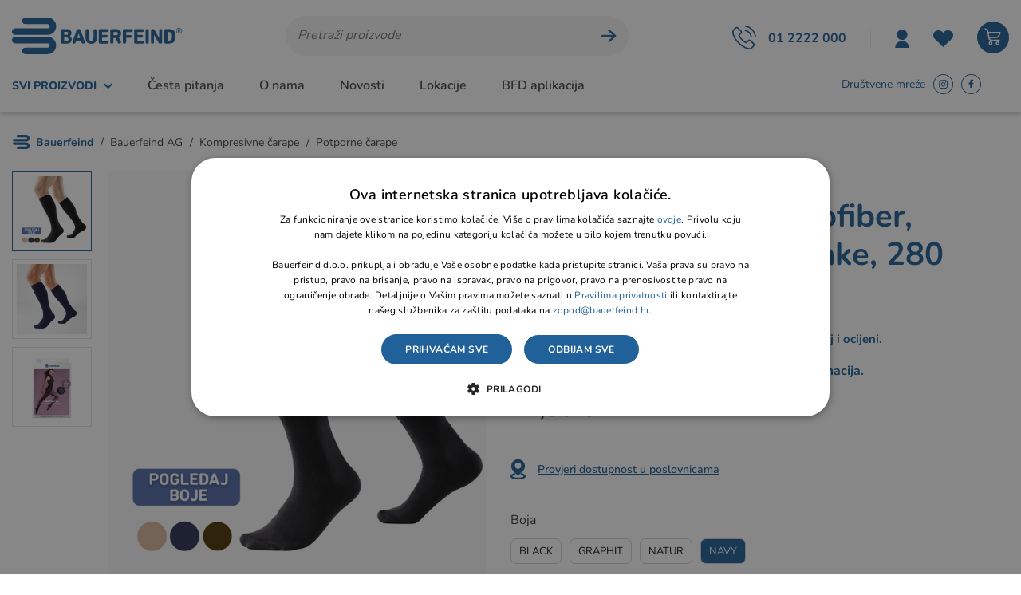

--- FILE ---
content_type: text/html; charset=utf-8
request_url: https://bauerfeind.hr/proizvod/venotrain-act-microfiber-dokoljene-280den/2087/
body_size: 47729
content:




<!DOCTYPE html>
<html>
<head>



    <script>
        var dataLayer = window.dataLayer || [];
    </script>
    <script>
        var BASE = "/";
        var fq = "https://bauerfeind.hr";
        var isCurrentUserNewsletter = "False" == 'True';
    </script>


<script>window.dataLayer = window.dataLayer || []; dataLayer.push({"event":"viewProductFb","facebook":{"view":{"products":[{"content_ids":"25980031502002","content_type":"product","currency":"HRK","value":22.50000000000}]}}});</script><script>window.dataLayer = window.dataLayer || []; dataLayer.push({"google_tag_params":{"dynx_itemid":"25980031502002","dynx_pagetype":"product","dynx_totalvalue":22.50000000000}});</script><script type="application/ld+json">{"@context":"https://schema.org/","@type":"Product","productID":"25980031502002","name":"VenoTrain® Act Microfiber, kompresivne dokoljenke, 280 DEN","image":["https://bauerfeind.hr/_shop/files/products/2046276-195_bauerfeind-venotrain-act-sheer-kompresivne-dokoljenke-280-dena_1.jpg","https://bauerfeind.hr/_shop/files/products/2046279-195_bauerfeind-venotrain-act-sheer-kompresivne-dokoljenke-280-dena_2.jpg","https://bauerfeind.hr/_shop/files/products/2046282-195_bauerfeind-venotrain-act-sheer-kompresivne-dokoljenke-280-dena_3.jpg"],"description":"Kompresivne čarape,Potporne čarape","brand":{"@type":"Brand","name":"Bauerfeind AG"},"sku":null,"offers":{"@type":"Offer","url":"https://bauerfeind.hr/proizvod/venotrain-act-microfiber-kompresivne-dokoljenke-280-den/2087/","priceCurrency":"EUR","price":"22.50","availability":"https://schema.org/InStock","itemCondition":"https://schema.org/NewCondition"}}</script><script type="application/javascript">dataLayer.push({ ecommerce: null });</script><script type="application/javascript">dataLayer.push({
  "event": "ga4_view_item",
  "ecommerce": {
    "currency": "EUR",
    "value": 22.50,
    "items": [
      {
        "item_id": "2087",
        "item_name": "VenoTrain® Act Microfiber, kompresivne dokoljenke, 280 DEN",
        "price": 22.50,
        "currency": "EUR",
        "discount": 0.0,
        "item_category": "Kompresivne čarape",
        "item_category2": "Potporne čarape",
        "item_category3": "",
        "item_list_name": "",
        "item_list_id": "",
        "index": 0,
        "item_brand": "Bauerfeind AG",
        "quantity": 1.0,
        "item_variant": null,
        "promotion_id": null,
        "promotion_name": null,
        "google_business_vertical": "retail"
      }
    ]
  }
});</script>
    <!-- Google Tag Manager -->
    <!--dodati po potrebi-->
    <!-- End Google Tag Manager -->
    <!-- Global site tag (gtag.js) - Google Analytics -->
    
    <script src="/Content/js?v=2n-6FkPmG0kOw_eBWtT885gqENpc1OXFRjcdpHv-oog1"></script>
 
    <link href="/Content/css?v=mhlCbO7wUGWW3dKEOmaSlB8RfKaoYrekxD8v01Lp1O41" rel="stylesheet"/>




    <script id="mcjs">!function (c, h, i, m, p) { m = c.createElement(h), p = c.getElementsByTagName(h)[0], m.async = 1, m.src = i, p.parentNode.insertBefore(m, p) }(document, "script", "https://chimpstatic.com/mcjs-connected/js/users/d50198b12a22d7c526813f510/bc3bacb8155ac8105b5e79895.js");</script>

    <script type="text/javascript">
        //if (STATS_CONSENT) {
        //    (function (i, s, o, g, r, a, m) {
        //        i['GoogleAnalyticsObject'] = r; i[r] = i[r] || function () {
        //            (i[r].q = i[r].q || []).push(arguments)
        //        }, i[r].l = 1 * new Date(); a = s.createElement(o),
        //            m = s.getElementsByTagName(o)[0]; a.async = 1; a.src = g; m.parentNode.insertBefore(a, m)
        //    })(window, document, 'script', 'https://www.google-analytics.com/analytics.js', 'ga');

        //    ga('create', 'UA-54965667-1', 'auto');
        //    ga('require', 'displayfeatures');
        //    ga('require', 'ec');
        //    ga('set', 'anonymizeIp', true);
        //    ga('send', 'pageview');
        //}
    </script>

    <!-- Google Tag Manager -->
    <script>

        (function (w, d, s, l, i) {
            w[l] = w[l] || []; w[l].push({
                'gtm.start':
                    new Date().getTime(), event: 'gtm.js'
            }); var f = d.getElementsByTagName(s)[0],
                j = d.createElement(s), dl = l != 'dataLayer' ? '&l=' + l : ''; j.async = true; j.src =
                    'https://www.googletagmanager.com/gtm.js?id=' + i + dl; f.parentNode.insertBefore(j, f);
        })(window, document, 'script', 'dataLayer', 'GTM-TK9VCCB');
    </script>

    <!-- End Google Tag Manager -->
    <!-- Global site tag (gtag.js) - Google Analytics -->
    
    
    <script>loadGoogleTagManager("AW-11064470313");</script>


    <script>
        window.dataLayer = window.dataLayer || [];
        //function gtag() { dataLayer.push(arguments); }
        //if (STATS_CONSENT) {
        //    gtag('js', new Date());

        //    /*gtag('config', 'G-24QJ3NY2YT');*/
        //    gtag('config', 'G-QXT9C9R246');

        //}
    </script>

    <!-- Meta Pixel Code -->
    <script>
        //if (MARK_CONSENT) {
        //    !function (f, b, e, v, n, t, s) {
        //        if (f.fbq) return; n = f.fbq = function () {
        //            n.callMethod ?
        //                n.callMethod.apply(n, arguments) : n.queue.push(arguments)
        //        };
        //        if (!f._fbq) f._fbq = n; n.push = n; n.loaded = !0; n.version = '2.0';
        //        n.queue = []; t = b.createElement(e); t.async = !0;
        //        t.src = v; s = b.getElementsByTagName(e)[0];
        //        s.parentNode.insertBefore(t, s)
        //    }(window, document, 'script',
        //        'https://connect.facebook.net/en_US/fbevents.js');
        //    fbq('init', '238204342086491');
        //    fbq('track', 'PageView');
        //}
    </script>
    <noscript>
        
    </noscript>
    <!-- End Meta Pixel Code -->
    <!-- Facebook Pixel Code -->
    <script>
        //if (MARK_CONSENT) {
        //    !function (f, b, e, v, n, t, s) {
        //        if (f.fbq) return; n = f.fbq = function () {
        //            n.callMethod ?
        //                n.callMethod.apply(n, arguments) : n.queue.push(arguments)
        //        };
        //        if (!f._fbq) f._fbq = n; n.push = n; n.loaded = !0; n.version = '2.0';
        //        n.queue = []; t = b.createElement(e); t.async = !0;
        //        t.src = v; s = b.getElementsByTagName(e)[0];
        //        s.parentNode.insertBefore(t, s)
        //    }(window, document, 'script',
        //        'https://connect.facebook.net/en_US/fbevents.js');
        //    fbq('init', '801065144335615');
        //    fbq('track', 'PageView');
        //}
    </script>
    <noscript>
        
    </noscript>
    <!-- End Facebook Pixel Code -->

    <script>
        function productClick(imeGrupe, imeProizvoda, id, cijena, brand, index, listName, url) {
            event.preventDefault();

            dataLayer.push({
                'event': 'productClick', 'ecommerce': {
                    'click': {
                        'actionField': { 'list': 'Kategorija ' + imeGrupe }, 'products': [{
                            'name': brand + ' ' + imeProizvoda,
                            'id': id,
                            'price': cijena,
                            'category': imeGrupe,
                            'brand': brand,
                            'position': index
                        }]
                    }
                }
            });

            appGA.V4_02.ga4_select_item(id, index, listName);

            setTimeout(function () {
                window.location.href = url;
            }, 150)

        }

        function buyProduct(e, productId) {
            //if (searchApp) {
            //    searchApp.addToBasket(prodId);
            //}
            Store.Basket.buyProduct(e, productId, 1);
        }

    </script>
    



    <title>VenoTrain&#174; Act Microfiber, kompresivne dokoljenke, 280 DEN Veličina 41-43 Boja Navy - BAUERFEIND.HR - BAUERFEIND</title>
    <meta http-equiv="X-UA-Compatible" content="IE=edge">
    <meta name="description" content="VenoTrain&#174; Act Microfiber, kompresivne dokoljenke, 280 DEN Veličina 41-43 Boja Navy Njemačka kvaliteta na bauerfeind.hr" />
    <meta name="viewport" content="width=device-width, initial-scale=1.0" />

    <meta property="og:title" content="VenoTrain&#174; Act Microfiber, kompresivne dokoljenke, 280 DEN Veličina 41-43 Boja Navy - BAUERFEIND.HR - BAUERFEIND" />
    <meta property="og:type" content="website" />
    <meta property="og:url" content="https://bauerfeind.hr/proizvod/venotrain-act-microfiber-dokoljene-280den/2087/" />
    <meta property="og:image" content="https://bauerfeind.hr/_shop/files/products/2046276-195_bauerfeind-venotrain-act-sheer-kompresivne-dokoljenke-280-dena_1.jpg?preset=og-share" />

    
    <link rel="stylesheet preload prefetch" href="https://bauerfeind.hr/fonts/icons.woff" type="font/woff" crossorigin>

    <link rel="apple-touch-icon" sizes="180x180" href="/img/favicons/apple-touch-icon.png">
    <link rel="icon" type="image/png" sizes="32x32" href="/img/favicons/favicon-32x32.png">
    <link rel="icon" type="image/png" sizes="16x16" href="/img/favicons/favicon-16x16.png">
    <link rel="shortcut icon" href="/img/favicons/favicon.ico" type="image/x-icon" />



    <link rel="canonical" href="https://bauerfeind.hr/proizvod/venotrain-act-microfiber-kompresivne-dokoljenke-280-den/2087/" />

    <script>
        Sentry.init({
            dsn: 'https://881faffb84ce44e7b31783564bafc6e9@sentry.globaldizajn.hr/46',
            environment: 'production',
            whitelistUrls: [/bauerfeind\.hr/]
        });
    </script>


    




        <script>dataLayer.push({ ecommerce: null });</script>
<script>window.dataLayer = window.dataLayer || []; dataLayer.push({"event":"viewProductFb","facebook":{"view":{"products":[{"content_ids":"25980031502002","content_type":"product","currency":"HRK","value":22.50000000000}]}}});</script><script>window.dataLayer = window.dataLayer || []; dataLayer.push({"google_tag_params":{"dynx_itemid":"25980031502002","dynx_pagetype":"product","dynx_totalvalue":22.50000000000}});</script><script type="application/ld+json">{"@context":"https://schema.org/","@type":"Product","productID":"25980031502002","name":"VenoTrain® Act Microfiber, kompresivne dokoljenke, 280 DEN","image":["https://bauerfeind.hr/_shop/files/products/2046276-195_bauerfeind-venotrain-act-sheer-kompresivne-dokoljenke-280-dena_1.jpg","https://bauerfeind.hr/_shop/files/products/2046279-195_bauerfeind-venotrain-act-sheer-kompresivne-dokoljenke-280-dena_2.jpg","https://bauerfeind.hr/_shop/files/products/2046282-195_bauerfeind-venotrain-act-sheer-kompresivne-dokoljenke-280-dena_3.jpg"],"description":"Kompresivne čarape,Potporne čarape","brand":{"@type":"Brand","name":"Bauerfeind AG"},"sku":null,"offers":{"@type":"Offer","url":"https://bauerfeind.hr/proizvod/venotrain-act-microfiber-kompresivne-dokoljenke-280-den/2087/","priceCurrency":"EUR","price":"22.50","availability":"https://schema.org/InStock","itemCondition":"https://schema.org/NewCondition"}}</script><script type="application/javascript">dataLayer.push({ ecommerce: null });</script><script type="application/javascript">dataLayer.push({
  "event": "ga4_view_item",
  "ecommerce": {
    "currency": "EUR",
    "value": 22.50,
    "items": [
      {
        "item_id": "2087",
        "item_name": "VenoTrain® Act Microfiber, kompresivne dokoljenke, 280 DEN",
        "price": 22.50,
        "currency": "EUR",
        "discount": 0.0,
        "item_category": "Kompresivne čarape",
        "item_category2": "Potporne čarape",
        "item_category3": "",
        "item_list_name": "",
        "item_list_id": "",
        "index": 0,
        "item_brand": "Bauerfeind AG",
        "quantity": 1.0,
        "item_variant": null,
        "promotion_id": null,
        "promotion_name": null,
        "google_business_vertical": "retail"
      }
    ]
  }
});</script></head>

<body class="homepage" id="page_top">

    <!-- Google Tag Manager (noscript) -->
    <noscript>
        <iframe src="https://www.googletagmanager.com/ns.html?id=GTM-TK9VCCB"
                height="0" width="0" style="display:none;visibility:hidden"></iframe>
    </noscript>
    <!-- End Google Tag Manager (noscript) -->
    



    <div class="dark-overlay"></div>

    <header id="header" class="nav-down ">



        <div class="topbar">
            <div class="container d-flex justify-content-between">


                
            </div>


        </div>

        <div class="main-header">
            <div class="container d-flex justify-content-between align-items-center">
                <a href="/" class="logo">
                    <img src="/img/bauerfeind-logo.svg" alt="Bauerfeind" class="img-fluid" />
                </a>


<div class="search" id="vue-search">
    <form id="katalogSearch" method="GET" action="/katalog">
        <ul>
            <li class="search-field"><input type="text" name="query" @keyup="doSearch($event)" value="" placeholder="Pretraži proizvode" autocomplete="off" /></li>
            <li class="search-btn">
                <a href="javascript:;" @click="submit">
                    <svg width="20" height="17" viewBox="0 0 20 17" fill="none" xmlns="http://www.w3.org/2000/svg">
                        <path d="M19.0891 8.50109C19.0754 8.28577 18.9837 8.11631 18.8621 8.0099L11.1766 1.22184C10.8231 0.924785 10.2939 0.93674 9.96921 1.19393C9.64427 1.45111 9.62848 1.93258 9.93585 2.20423L16.2469 7.78651L2.00963 7.78651C1.53816 7.78651 1.15576 8.10649 1.15576 8.50098C1.15576 8.89573 1.53818 9.21545 2.00963 9.21545L16.2469 9.21545L9.93585 14.7977C9.62849 15.0696 9.65499 15.5416 9.96921 15.808C10.2941 16.0837 10.8693 16.052 11.1766 15.7801L18.8621 8.99206C19.065 8.81861 19.0757 8.67108 19.0891 8.50087V8.50109Z" fill="#206199" stroke="#206199" />
                    </svg>
                </a>
            </li>
        </ul>

        <div class="suggest-box" v-if="showFlyout">
            <div class="results">
                <div class="collection">
                    <div v-if="!isMobile" class="collection-title brand">Brand</div>

                    <ul v-if="!isMobile" class="reset brand-list">
                        <li v-for="brand in brands">
                            <a :href="RootUrl + 'katalog/brand/' + brand.UrlName + '?query=' + querystring">{{brand.Name}}</a>
                        </li>
                    </ul>

                    <div v-if="!isMobile" class="collection-title kategorija">Kategorija</div>

                    <ul v-if="!isMobile" class="reset kategorija-list">
                        <li v-for="group in groups"><a :href="getGroupPath(group) + '?query=' + querystring">{{group.Name}} </a></li>
                    </ul>

                </div><!-- end results -->


                <div class="product-list-small">
                    <div class="collection-title proizvodi">Proizvodi<span class="icon-close" @click="showFlyout = false"></span></div>
                    <div v-for="product in listOfSearchedProducts" class="item">
                        <a :href="product.GenerateUrl" class="spc">
                            <span class="img">
                                <img width="50" height="50" :alt="product.Name" :src="Store.Helpers.buildUrl(product.MainImageUrl, 'product-thumbnail')" class="img-fluid" />
                            </span>
                            <span class="spc-info">
                                <span class="name">{{product.Name}}</span>
                                <span class="grupa-opis" v-if="product.groups.length > 0">{{product.groups[0].Name}}</span>
                            </span>
                            <!-- za prikaz grupa kao opis-->
                        </a>
                    </div>
                </div><!-- end product list small -->
            </div><!-- end results -->

            <div class="buttons"><button type="submit" class="btn btn-primary">Prikaži sve rezultate</button></div>
        </div><!-- end suggest box -->
    </form>
</div>                
<ul class="header-menu d-flex align-items-center" id="vue-heder">
    <li class="tel-menu">
        <a href="tel:+38512222000"><span>01 2222 000</span></a>
    </li>

        <li class="login-register user-menu-trigger">
            <a href="javascript:void(0);" class="user-ico">
                <svg width="18" height="23" viewBox="0 0 19 25" fill="none" xmlns="http://www.w3.org/2000/svg">
                    <path d="M0 25C0 22.4743 1.00076 20.0518 2.78241 18.2658C4.56406 16.4797 6.98045 15.4764 9.49975 15.4764C12.0193 15.4764 14.4357 16.4797 16.2176 18.2658C17.999 20.0519 19 22.4744 19 25H0ZM9.50015 14.2857C5.5635 14.2857 2.37517 11.0894 2.37517 7.14286C2.37517 3.19633 5.5635 0 9.50015 0C13.4368 0 16.6251 3.19633 16.6251 7.14286C16.6251 11.0894 13.4368 14.2857 9.50015 14.2857Z" fill="#206199" />
                </svg>
            </a>
            <div class="user-menu">
                <ul>
                    <li><a href="/Prijava">Prijava</a></li>
                    <li><a href="/PodaciRegistracija">Registracija</a></li>
                    <li><a href="/ObnoviteLozinku">Obnovite lozinku</a></li>
                </ul>
            </div>
        </li>

    <li>
        <a href="/ListaZelja">
            <span class="fav-ico">
                <svg width="25" height="21" viewBox="0 0 25 21" fill="none" xmlns="http://www.w3.org/2000/svg">
                    <path d="M23.0721 1.8565C22.4612 1.26793 21.7358 0.801039 20.9374 0.482496C20.139 0.163954 19.2832 0 18.419 0C17.5548 0 16.6991 0.163954 15.9007 0.482496C15.1023 0.801039 14.3769 1.26793 13.766 1.8565L12.494 3.07673L11.2268 1.8565C9.99211 0.670956 8.31929 0.00575392 6.5757 0.00697085C4.8321 0.00818779 3.16028 0.675724 1.92737 1.86299C0.694466 3.05025 0.00126545 4.66017 1.73086e-06 6.33921C-0.00126199 8.01826 0.689514 9.62915 1.92063 10.8181L3.189 12.0395L12.494 21L21.8001 12.0384L23.0721 10.8181C23.6833 10.2298 24.1682 9.53124 24.499 8.76241C24.8297 7.99357 25 7.16952 25 6.33731C25 5.5051 24.8297 4.68105 24.499 3.91222C24.1682 3.14339 23.6833 2.44485 23.0721 1.8565Z" fill="#206199" />
                </svg>

            </span>
            <i :style="{'display':favoritesNum > 0 ? 'block' : 'none' }" id="favoritesNum" v-if="favoritesNum > 0">
                {{favoritesNum}}
            </i>
        </a>
    </li>

    <li class="show-mini-bag">
        <a href="/Kosarica" class="cart-ico">
            <i :style="{'display':basketTotalNum > 0 ? 'block' : 'none' }" id="articleNum" v-if="basketTotalNum > 0">
                {{basketTotalNum}}
            </i>
        </a>
    </li>

    <li class="tablet-visible mobile-menu-trigger">
        <span class="menu-label">Izbornik</span>
        <a href="javascript:void(0);"></a>
    </li>
</ul>

            </div>
        </div>


<div class="main-menu-wrapper " id="navbar">
    <div class="container">
        <div class="desktop-menu d-xl-flex justify-content-between">

            <ul class="fast-links-desktop">
                <li class="main-categories">
                    <a href="javascript:void(0);" class="main-cat-link">
                            <span>Svi proizvodi</span>
                        <svg width="11" height="7" viewBox="0 0 11 7" fill="none" xmlns="http://www.w3.org/2000/svg">
                            <path d="M9.95687 1.51871L5.66346 5.95826L1.22319 1.66416" stroke-width="2" stroke-linecap="round" stroke-linejoin="round" />
                        </svg>
                    </a>
                </li>
                        <li><a href="/CestaPitanja">Česta pitanja</a></li>
                        <li><a href="/web/o-nama/540/">O nama</a></li>
                        <li><a href="/web/novosti-i-blog/466/">Novosti</a></li>
                        <li><a href="/poslovnice/">Lokacije</a></li>
                        <li><a href="/web/bfd-aplikacija/716/">BFD aplikacija</a></li>
            </ul>

            
<ul class="right-side d-flex">
    <li class="social-label">Društvene mreže</li>
    <li>
        <a href="https://www.instagram.com/bauerfeind_hrvatska/" target="_blank" class="insta"></a>
    </li>
    <li>
        <a href="https://www.facebook.com/bauerfeindcroatia/" target="_blank" class="fb"></a>
    </li>
    <li>
        <a href="https://www.linkedin.com/company/bauerfeind-hr/" target="_blank" class="linkedin"></a>
    </li>
</ul>

        </div>

        <div class="mobile-main-menu-head">
            <ul>
                <li>IZBORNIK</li>
                <li class="mobile-menu-close"><a href="javascript:void(0);"><span class="icon-close"></span></a></li>
            </ul>
        </div>

        

    <nav class="main-menu">
            <ul class="nice-scrollbar">
                    <li class="mobile-nav-link"><a href="/web/bfd-aplikacija/716/">BFD aplikacija</a></li>

                        <li class="has-sub">
                            <a href="/katalog/ortopedski-steznici-i-ortoze/">Ortopedski steznici i ortoze</a>

                            <ul class="sub-nav nice-scrollbar">
                                    <li class="show-all-in-cat show-all-in-cat-bold"><a href="/katalog/ortopedski-steznici-i-ortoze">Prikaži sve</a></li>

                                    <li class="sub-nav-col">
                                        <a href="/katalog/ortopedski-steznici-i-ortoze/steznici-i-ortoze-za-kraljeznicu/" class="cat-name">Steznici i ortoze za kralježnicu</a>
                                    </li>
                                    <li class="sub-nav-col">
                                        <a href="/katalog/ortopedski-steznici-i-ortoze/steznici-i-ortoze-za-koljeno/" class="cat-name">Steznici i ortoze za koljeno</a>
                                    </li>
                                    <li class="sub-nav-col">
                                        <a href="/katalog/ortopedski-steznici-i-ortoze/steznici-i-ortoze-za-kuk/" class="cat-name">Steznici i ortoze za kuk</a>
                                    </li>
                                    <li class="sub-nav-col">
                                        <a href="/katalog/ortopedski-steznici-i-ortoze/steznici-i-ortoze-za-glezanj-i-stopalo/" class="cat-name">Steznici i ortoze za gležanj i stopalo</a>
                                    </li>
                                    <li class="sub-nav-col">
                                        <a href="/katalog/ortopedski-steznici-i-ortoze/steznici-i-ortoze-za-rame/" class="cat-name">Steznici i ortoze za rame</a>
                                    </li>
                                    <li class="sub-nav-col">
                                        <a href="/katalog/ortopedski-steznici-i-ortoze/steznici-i-ortoze-za-lakat/" class="cat-name">Steznici i ortoze za lakat</a>
                                    </li>
                                    <li class="sub-nav-col">
                                        <a href="/katalog/ortopedski-steznici-i-ortoze/steznici-i-ortoze-za-rucni-zglob-i-saku/" class="cat-name">Steznici i ortoze za ručni zglob i šaku</a>
                                    </li>
                                    <li class="sub-nav-col">
                                        <a href="/katalog/ortopedski-steznici-i-ortoze/silikonski-ulosci-stitnici-i-korektori-za-stopalo/" class="cat-name">Silikonski ulošci, štitnici i korektori za stopalo</a>
                                    </li>
                                    <li class="sub-nav-col">
                                        <a href="/katalog/ortopedski-steznici-i-ortoze/pedijatrijske-ortoze/" class="cat-name">Pedijatrijske ortoze</a>
                                    </li>
                                    <li class="sub-nav-col">
                                        <a href="/katalog/ortopedski-steznici-i-ortoze/pojasevi-gacice-i-steznici/" class="cat-name">Pojasevi, gaćice i steznici</a>
                                    </li>
                                <li class="yellow-link"><a href="/katalog/ortopedski-steznici-i-ortoze/akcije/">Akcije i popusti</a></li>
                            </ul>
                        </li>
                        <li>
                            <a href="/katalog/ortopedski-ulosci-za-stopalo/">Ortopedski ulošci za stopalo</a>
                        </li>
                        <li class="has-sub">
                            <a href="/katalog/sport-line/">Sport line</a>

                            <ul class="sub-nav nice-scrollbar">
                                    <li class="show-all-in-cat show-all-in-cat-bold"><a href="/katalog/sport-line">Prikaži sve</a></li>

                                    <li class="sub-nav-col">
                                        <a href="/katalog/sport-line/sportske-tenisice/" class="cat-name">Sportske tenisice</a>
                                    </li>
                                    <li class="sub-nav-col">
                                        <a href="/katalog/sport-line/sportski-steznici-i-carape/" class="cat-name">Sportski steznici i čarape</a>
                                    </li>
                                <li class="yellow-link"><a href="/katalog/sport-line/akcije/">Akcije i popusti</a></li>
                            </ul>
                        </li>
                        <li class="has-sub">
                            <a href="/katalog/kompresivne-carape/">Kompresivne čarape</a>

                            <ul class="sub-nav nice-scrollbar">
                                    <li class="show-all-in-cat show-all-in-cat-bold"><a href="/katalog/kompresivne-carape">Prikaži sve</a></li>

                                    <li class="sub-nav-col">
                                        <a href="/katalog/kompresivne-carape/potporne-carape/" class="cat-name">Potporne čarape</a>
                                    </li>
                                    <li class="sub-nav-col">
                                        <a href="/katalog/kompresivne-carape/medicinska-kompresija-vena/" class="cat-name">Medicinska kompresija vena</a>
                                    </li>
                                    <li class="sub-nav-col">
                                        <a href="/katalog/kompresivne-carape/medicinska-kompresija-limfedema-i-lipedema/" class="cat-name">Medicinska kompresija limfedema i lipedema</a>
                                    </li>
                                    <li class="sub-nav-col">
                                        <a href="/katalog/kompresivne-carape/venotrain-dodaci/" class="cat-name">VenoTrain dodaci</a>
                                    </li>
                                    <li class="sub-nav-col">
                                        <a href="/katalog/kompresivne-carape/sport/" class="cat-name">Sport</a>
                                    </li>
                                <li class="yellow-link"><a href="/katalog/kompresivne-carape/akcije/">Akcije i popusti</a></li>
                            </ul>
                        </li>
                        <li class="has-sub">
                            <a href="/katalog/mama-i-dijete/">Mama i dijete</a>

                            <ul class="sub-nav nice-scrollbar">
                                    <li class="show-all-in-cat show-all-in-cat-bold"><a href="/katalog/mama-i-dijete">Prikaži sve</a></li>

                                    <li class="sub-nav-col">
                                        <a href="/katalog/mama-i-dijete/djecje-pelene/" class="cat-name">Dječje pelene</a>
                                    </li>
                                    <li class="sub-nav-col">
                                        <a href="/katalog/mama-i-dijete/njega-i-dodaci/" class="cat-name">Njega i dodaci</a>
                                    </li>
                                    <li class="sub-nav-col">
                                        <a href="/katalog/mama-i-dijete/inhalatori-i-aspiratori-za-djecu/" class="cat-name">Inhalatori i aspiratori za djecu</a>
                                    </li>
                                <li class="yellow-link"><a href="/katalog/mama-i-dijete/akcije/">Akcije i popusti</a></li>
                            </ul>
                        </li>
                        <li class="has-sub">
                            <a href="/katalog/njega-i-kozmetika/">Njega i kozmetika</a>

                            <ul class="sub-nav nice-scrollbar">
                                    <li class="show-all-in-cat show-all-in-cat-bold"><a href="/katalog/njega-i-kozmetika">Prikaži sve</a></li>

                                    <li class="sub-nav-col">
                                        <a href="/katalog/njega-i-kozmetika/bella-bio-based/" class="cat-name">Bella BiO Based</a>
                                    </li>
                                    <li class="sub-nav-col">
                                        <a href="/katalog/njega-i-kozmetika/seni-care/" class="cat-name">Seni Care</a>
                                    </li>
                                    <li class="sub-nav-col">
                                        <a href="/katalog/njega-i-kozmetika/dr-organic/" class="cat-name">Dr. Organic</a>
                                    </li>
                                <li class="yellow-link"><a href="/katalog/njega-i-kozmetika/akcije/">Akcije i popusti</a></li>
                            </ul>
                        </li>
                        <li class="has-sub">
                            <a href="/katalog/pomagala-za-disanje/">Pomagala za disanje</a>

                            <ul class="sub-nav nice-scrollbar">
                                    <li class="show-all-in-cat show-all-in-cat-bold"><a href="/katalog/pomagala-za-disanje">Prikaži sve</a></li>

                                    <li class="sub-nav-col">
                                        <a href="/katalog/pomagala-za-disanje/plucna-rehabilitacija/" class="cat-name">Plućna rehabilitacija</a>
                                    </li>
                                    <li class="sub-nav-col">
                                        <a href="/katalog/pomagala-za-disanje/aspirator/" class="cat-name">Aspirator</a>
                                    </li>
                                    <li class="sub-nav-col">
                                        <a href="/katalog/pomagala-za-disanje/cpap-aparat/" class="cat-name">CPAP aparat</a>
                                    </li>
                                    <li class="sub-nav-col">
                                        <a href="/katalog/pomagala-za-disanje/inhalatori/" class="cat-name">Inhalatori</a>
                                    </li>
                                    <li class="sub-nav-col">
                                        <a href="/katalog/pomagala-za-disanje/koncentrator-kisika/" class="cat-name">Koncentrator kisika</a>
                                    </li>
                                    <li class="sub-nav-col">
                                        <a href="/katalog/pomagala-za-disanje/pomagala-za-govor/" class="cat-name">Pomagala za govor</a>
                                    </li>
                                    <li class="sub-nav-col">
                                        <a href="/katalog/pomagala-za-disanje/ionizatori/" class="cat-name">Ionizatori</a>
                                    </li>
                                <li class="yellow-link"><a href="/katalog/pomagala-za-disanje/akcije/">Akcije i popusti</a></li>
                            </ul>
                        </li>
                        <li class="has-sub">
                            <a href="/katalog/ortopedska-obuca-i-carape/">Ortopedska obuća i čarape</a>

                            <ul class="sub-nav nice-scrollbar">
                                    <li class="show-all-in-cat show-all-in-cat-bold"><a href="/katalog/ortopedska-obuca-i-carape">Prikaži sve</a></li>

                                    <li class="sub-nav-col">
                                        <a href="/katalog/ortopedska-obuca-i-carape/oxyclog/" class="cat-name">Oxyclog</a>
                                    </li>
                                    <li class="sub-nav-col">
                                        <a href="/katalog/ortopedska-obuca-i-carape/silversoft-carape/" class="cat-name">Silversoft čarape</a>
                                    </li>
                                    <li class="sub-nav-col">
                                        <a href="/katalog/ortopedska-obuca-i-carape/lavandon-ortopedske-cipele-za-odrasle/" class="cat-name">Lavandon ortopedske cipele za odrasle</a>
                                    </li>
                                    <li class="sub-nav-col">
                                        <a href="/katalog/ortopedska-obuca-i-carape/lavandon-junior-ortopedske-cipele-za-djecu-i-mlade/" class="cat-name">Lavandon Junior ortopedske cipele za djecu i mlade</a>
                                    </li>
                                    <li class="sub-nav-col">
                                        <a href="/katalog/ortopedska-obuca-i-carape/natikace/" class="cat-name">Natikače</a>
                                    </li>
                                <li class="yellow-link"><a href="/katalog/ortopedska-obuca-i-carape/akcije/">Akcije i popusti</a></li>
                            </ul>
                        </li>
                        <li class="has-sub">
                            <a href="/katalog/rehabilitacija/">Rehabilitacija</a>

                            <ul class="sub-nav nice-scrollbar">
                                    <li class="show-all-in-cat show-all-in-cat-bold"><a href="/katalog/rehabilitacija">Prikaži sve</a></li>

                                    <li class="sub-nav-col">
                                        <a href="/katalog/rehabilitacija/invalidska-kolica/" class="cat-name">Invalidska kolica</a>
                                            <ul>
                                                    <li><a href="/katalog/rehabilitacija/invalidska-kolica/standardna-invalidska-kolica/">Standardna invalidska kolica</a></li>
                                                    <li><a href="/katalog/rehabilitacija/invalidska-kolica/neuroloska-invalidska-kolica/">Neurološka invalidska kolica</a></li>
                                                    <li><a href="/katalog/rehabilitacija/invalidska-kolica/aktivna-invalidska-kolica/">Aktivna invalidska kolica</a></li>
                                                    <li><a href="/katalog/rehabilitacija/invalidska-kolica/elektromotorna-invalidska-kolica/">Elektromotorna invalidska kolica</a></li>
                                                    <li><a href="/katalog/rehabilitacija/invalidska-kolica/sportska-invalidska-kolica/">Sportska invalidska kolica</a></li>
                                                    <li><a href="/katalog/rehabilitacija/invalidska-kolica/kolica-za-plazu-i-bazen/">Kolica za plažu i bazen</a></li>
                                            </ul>
                                    </li>
                                    <li class="sub-nav-col">
                                        <a href="/katalog/rehabilitacija/dodaci-za-invalidska-kolica/" class="cat-name">Dodaci za invalidska kolica</a>
                                    </li>
                                    <li class="sub-nav-col">
                                        <a href="/katalog/rehabilitacija/elektromotorni-dodaci-za-invalidska-kolica/" class="cat-name">Elektromotorni dodaci za invalidska kolica</a>
                                    </li>
                                    <li class="sub-nav-col">
                                        <a href="/katalog/rehabilitacija/djecja-rehabilitacija/" class="cat-name">Dječja rehabilitacija</a>
                                            <ul>
                                                    <li><a href="/katalog/rehabilitacija/djecja-rehabilitacija/djecja-invalidska-kolica/">Dječja invalidska kolica</a></li>
                                                    <li><a href="/katalog/rehabilitacija/djecja-rehabilitacija/stajalice/">Stajalice</a></li>
                                                    <li><a href="/katalog/rehabilitacija/djecja-rehabilitacija/hodalice-i-tricikli/">Hodalice i tricikli</a></li>
                                                    <li><a href="/katalog/rehabilitacija/djecja-rehabilitacija/sjedalice-i-autosjedalice/">Sjedalice i autosjedalice</a></li>
                                            </ul>
                                    </li>
                                    <li class="sub-nav-col">
                                        <a href="/katalog/rehabilitacija/oprema-za-bolesnicku-sobu/" class="cat-name">Oprema za bolesničku sobu</a>
                                    </li>
                                    <li class="sub-nav-col">
                                        <a href="/katalog/rehabilitacija/antidekubitalni-jastuci-i-madraci/" class="cat-name">Antidekubitalni jastuci i madraci</a>
                                            <ul>
                                                    <li><a href="/katalog/rehabilitacija/antidekubitalni-jastuci-i-madraci/antidekubitalni-jastuci/">Antidekubitalni jastuci</a></li>
                                                    <li><a href="/katalog/rehabilitacija/antidekubitalni-jastuci-i-madraci/antidekubitalni-madraci/">Antidekubitalni madraci</a></li>
                                            </ul>
                                    </li>
                                    <li class="sub-nav-col">
                                        <a href="/katalog/rehabilitacija/skuteri/" class="cat-name">Skuteri</a>
                                    </li>
                                    <li class="sub-nav-col">
                                        <a href="/katalog/rehabilitacija/pomagala-za-kupaonicu/" class="cat-name">Pomagala za kupaonicu</a>
                                    </li>
                                    <li class="sub-nav-col">
                                        <a href="/katalog/rehabilitacija/pomagala-za-kretanje/" class="cat-name">Pomagala za kretanje</a>
                                    </li>
                                <li class="yellow-link"><a href="/katalog/rehabilitacija/akcije/">Akcije i popusti</a></li>
                            </ul>
                        </li>
                        <li class="has-sub">
                            <a href="/katalog/inkontinencija/">Inkontinencija</a>

                            <ul class="sub-nav nice-scrollbar">
                                    <li class="show-all-in-cat show-all-in-cat-bold"><a href="/katalog/inkontinencija">Prikaži sve</a></li>

                                    <li class="sub-nav-col">
                                        <a href="/katalog/inkontinencija/lagana-i-umjerena-inkontinencija/" class="cat-name">Lagana i umjerena inkontinencija</a>
                                    </li>
                                    <li class="sub-nav-col">
                                        <a href="/katalog/inkontinencija/teska-inkontinencija/" class="cat-name">Teška inkontinencija</a>
                                    </li>
                                    <li class="sub-nav-col">
                                        <a href="/katalog/inkontinencija/higijena/" class="cat-name">Higijena</a>
                                    </li>
                                <li class="yellow-link"><a href="/katalog/inkontinencija/akcije/">Akcije i popusti</a></li>
                            </ul>
                        </li>
                        <li class="has-sub">
                            <a href="/katalog/kucna-ljekarna/">Kućna ljekarna</a>

                            <ul class="sub-nav nice-scrollbar">
                                    <li class="show-all-in-cat show-all-in-cat-bold"><a href="/katalog/kucna-ljekarna">Prikaži sve</a></li>

                                    <li class="sub-nav-col">
                                        <a href="/katalog/kucna-ljekarna/tlakomjeri/" class="cat-name">Tlakomjeri</a>
                                    </li>
                                    <li class="sub-nav-col">
                                        <a href="/katalog/kucna-ljekarna/flasteri-zavoji-i-komprese/" class="cat-name">Flasteri, zavoji i komprese</a>
                                    </li>
                                    <li class="sub-nav-col">
                                        <a href="/katalog/kucna-ljekarna/sprejevi-kreme-i-gelovi/" class="cat-name">Sprejevi, kreme i gelovi</a>
                                    </li>
                                    <li class="sub-nav-col">
                                        <a href="/katalog/kucna-ljekarna/vodootporne-navlake/" class="cat-name">Vodootporne navlake</a>
                                    </li>
                                <li class="yellow-link"><a href="/katalog/kucna-ljekarna/akcije/">Akcije i popusti</a></li>
                            </ul>
                        </li>
                        <li class="has-sub">
                            <a href="/katalog/dijabetes/">Dijabetes</a>

                            <ul class="sub-nav nice-scrollbar">
                                    <li class="show-all-in-cat show-all-in-cat-bold"><a href="/katalog/dijabetes">Prikaži sve</a></li>

                                    <li class="sub-nav-col">
                                        <a href="/katalog/dijabetes/glukometri/" class="cat-name">Glukometri</a>
                                    </li>
                                    <li class="sub-nav-col">
                                        <a href="/katalog/dijabetes/inzulinske-pumpe/" class="cat-name">Inzulinske pumpe</a>
                                    </li>
                                    <li class="sub-nav-col">
                                        <a href="/katalog/dijabetes/s9-cgm/" class="cat-name">S9-CGM</a>
                                    </li>
                                    <li class="sub-nav-col">
                                        <a href="/katalog/dijabetes/cgm/" class="cat-name">CGM</a>
                                    </li>
                                    <li class="sub-nav-col">
                                        <a href="/katalog/dijabetes/inzulinske-igle/" class="cat-name">Inzulinske igle</a>
                                    </li>
                                <li class="yellow-link"><a href="/katalog/dijabetes/akcije/">Akcije i popusti</a></li>
                            </ul>
                        </li>
                        <li class="has-sub">
                            <a href="/katalog/protetika/">Protetika</a>

                            <ul class="sub-nav nice-scrollbar">
                                    <li class="show-all-in-cat show-all-in-cat-bold"><a href="/katalog/protetika">Prikaži sve</a></li>

                                    <li class="sub-nav-col">
                                        <a href="/katalog/protetika/silikonske-navlake-iceross/" class="cat-name">Silikonske navlake Iceross</a>
                                    </li>
                                    <li class="sub-nav-col">
                                        <a href="/katalog/protetika/proteticka-stopala-flex-foot/" class="cat-name">Protetička stopala Flex-Foot</a>
                                    </li>
                                    <li class="sub-nav-col">
                                        <a href="/katalog/protetika/mehanicka-i-hidraulicna-proteticka-koljena/" class="cat-name">Mehanička i hidraulična protetička koljena</a>
                                    </li>
                                    <li class="sub-nav-col">
                                        <a href="/katalog/protetika/navlake-za-bataljak/" class="cat-name">Navlake za bataljak</a>
                                    </li>
                                    <li class="sub-nav-col">
                                        <a href="/katalog/protetika/proteor/" class="cat-name">Proteor</a>
                                    </li>
                                    <li class="sub-nav-col">
                                        <a href="/katalog/protetika/amparo-lezista/" class="cat-name">Amparo ležišta</a>
                                    </li>
                                <li class="yellow-link"><a href="/katalog/protetika/akcije/">Akcije i popusti</a></li>
                            </ul>
                        </li>
                        <li class="has-sub">
                            <a href="/katalog/rekreacija-i-terapija/">Rekreacija i terapija</a>

                            <ul class="sub-nav nice-scrollbar">
                                    <li class="show-all-in-cat show-all-in-cat-bold"><a href="/katalog/rekreacija-i-terapija">Prikaži sve</a></li>

                                    <li class="sub-nav-col">
                                        <a href="/katalog/rekreacija-i-terapija/zdravo-spavanje/" class="cat-name">Zdravo spavanje</a>
                                    </li>
                                    <li class="sub-nav-col">
                                        <a href="/katalog/rekreacija-i-terapija/zdravo-sjedenje/" class="cat-name">Zdravo sjedenje</a>
                                    </li>
                                    <li class="sub-nav-col">
                                        <a href="/katalog/rekreacija-i-terapija/fitness-yoga-i-pilates/" class="cat-name">Fitness, yoga i pilates</a>
                                    </li>
                                    <li class="sub-nav-col">
                                        <a href="/katalog/rekreacija-i-terapija/pomagala-i-oprema-u-terapiji/" class="cat-name">Pomagala i oprema u terapiji</a>
                                    </li>
                                <li class="yellow-link"><a href="/katalog/rekreacija-i-terapija/akcije/">Akcije i popusti</a></li>
                            </ul>
                        </li>
                        <li>
                            <a href="/katalog/zastitna-oprema/">Zaštitna oprema</a>
                        </li>
                        <li class="has-sub">
                            <a href="/katalog/prva-pomoc-i-reanimacija/">Prva pomoć i reanimacija</a>

                            <ul class="sub-nav nice-scrollbar">
                                    <li class="show-all-in-cat show-all-in-cat-bold"><a href="/katalog/prva-pomoc-i-reanimacija">Prikaži sve</a></li>

                                    <li class="sub-nav-col">
                                        <a href="/katalog/prva-pomoc-i-reanimacija/automatski-vanjski-defibrilator/" class="cat-name">Automatski Vanjski Defibrilator</a>
                                    </li>
                                    <li class="sub-nav-col">
                                        <a href="/katalog/prva-pomoc-i-reanimacija/evakuacijske-stolice/" class="cat-name">Evakuacijske stolice</a>
                                    </li>
                                <li class="yellow-link"><a href="/katalog/prva-pomoc-i-reanimacija/akcije/">Akcije i popusti</a></li>
                            </ul>
                        </li>
                        <li class="has-sub">
                            <a href="/katalog/limfna-drenaza/">Limfna drenaža</a>

                            <ul class="sub-nav nice-scrollbar">
                                    <li class="show-all-in-cat show-all-in-cat-bold"><a href="/katalog/limfna-drenaza">Prikaži sve</a></li>

                                    <li class="sub-nav-col">
                                        <a href="/katalog/limfna-drenaza/uredjaji/" class="cat-name">Uređaji</a>
                                    </li>
                                    <li class="sub-nav-col">
                                        <a href="/katalog/limfna-drenaza/manzete-sa-4-komore/" class="cat-name">Manžete sa 4 komore</a>
                                    </li>
                                    <li class="sub-nav-col">
                                        <a href="/katalog/limfna-drenaza/manzete-sa-8-komora/" class="cat-name">Manžete sa 8 komora</a>
                                    </li>
                                <li class="yellow-link"><a href="/katalog/limfna-drenaza/akcije/">Akcije i popusti</a></li>
                            </ul>
                        </li>
                        <li>
                            <a href="/katalog/akcije/">Akcije</a>
                        </li>
                        <li>
                            <a href="/katalog/bolnicka-oprema/">Bolnička oprema</a>
                        </li>


                    <li class="mobile-nav-link"><a href="/CestaPitanja">Česta pitanja</a></li>
                                    <li class="mobile-nav-link"><a href="/web/o-nama/540/">O nama</a></li>
                                                    <li class="mobile-nav-link"><a href="/web/novosti-i-blog/466/">Novosti</a></li>
                                    <li class="mobile-nav-link"><a href="/poslovnice/">Prodajne lokacije</a></li>
                
            </ul>
    </nav>

    </div>
</div>







    </header>

    <div class="main-content-wrapper">
        





<div class="main product-container" id="app-cont" v-cloak>
    <div class="path">
        <div class="container">
            


<div class="breadcrumbs">
    <ul id="bread" itemprop="breadcrumb" itemscope="" itemtype="https://schema.org/BreadcrumbList">
        
        <li itemprop="itemListElement" itemscope="" itemtype="https://schema.org/ListItem">
            <a itemtype="https://schema.org/Globalshop" itemprop="item" href="/">
                <span itemprop="name">Bauerfeind</span>
            </a>
            <meta itemprop="position" content="1">
        </li>
            <li itemprop="itemListElement" itemscope="" itemtype="https://schema.org/ListItem">
<a itemtype="https://schema.org/Thing" itemprop="item" href="/katalog/brand/bauerfeind-ag/">
                        <span itemprop="name">Bauerfeind AG </span>
                    </a>
                <meta itemprop="position" content="2">
            </li>
            <li itemprop="itemListElement" itemscope="" itemtype="https://schema.org/ListItem">
<a itemtype="https://schema.org/Thing" itemprop="item" href="/katalog/kompresivne-carape">
                        <span itemprop="name">Kompresivne čarape </span>
                    </a>
                <meta itemprop="position" content="3">
            </li>
            <li itemprop="itemListElement" itemscope="" itemtype="https://schema.org/ListItem">
<a itemtype="https://schema.org/Thing" itemprop="item" href="/katalog/kompresivne-carape/potporne-carape">
                        <span itemprop="name">Potporne čarape </span>
                    </a>
                <meta itemprop="position" content="4">
            </li>
    </ul>
</div>
        </div>
    </div>

    <div class="page-content">
        <div class="container">
            <div class="product-name-mobile"></div>
            <div class="product d-flex flex-wrap flex-lg-nowrap justify-content-between">
                <div class="product-pic">
                    

                    <div class="product-pic-inner">

                        <div class="product-pic-carousel">
                            <div class="favorite-trigger empty" onclick="Store.Wishlist.likeProduct(this,2087)"></div>

                            <img v-if="CurrentProduct.SidrenaCijena != '' && CurrentProduct.SidrenaDatum != null" src="/img/ogranicena_cijena.svg" alt="" title="Ograničena cijena" class="ip-ogranicena">

                            <ul class="item-badges">
                                <li v-if="CurrentProduct.Savings > 0 && CurrentProduct.Stock > 0"><span class="badge-discount">{{CurrentProduct.Savings_percentage_print}}</span></li>
                                <li v-else-if="CurrentProduct.IsNew == true"><span class="badge-new">NOVO</span></li>
                            </ul>
                            <div class="swiper-container">
                                <div class="swiper-wrapper" id="gallery">
                                    <a v-for="image in filterEmbedded(CurrentProduct.Files)" class="swiper-slide" :href="Store.Helpers.url(image, 'product-fullsize')">
                                        <picture>
                                            <source :srcset="Store.Helpers.url(image, 'product-main')" type="image/webp" class="img-fluid">
                                            <source :srcset="Store.Helpers.url(image, 'product-main-jpg')" type="image/jpg" class="img-fluid">
                                            <img :src="Store.Helpers.url(image, 'product-main-jpg')" width="660" height="730" alt="VenoTrain&#174; Act Microfiber, kompresivne dokoljenke, 280 DEN" class="img-fluid" />
                                        </picture>
                                    </a>
                                    <a v-if="!filterEmbedded(CurrentProduct.Files).length" href="/img/placeholder.jpg?preset=product-fullsize">
                                        <picture>
                                            <source srcset="/img/placeholder.jpg?preset=product-main" type="image/webp" class="img-fluid">
                                            <source srcset="/img/placeholder.jpg?preset=product-main-jpg" type="image/jpg" class="img-fluid">
                                            <img src="/img/placeholder.jpg?preset=product-main-jpg" width="660" height="730" alt="VenoTrain&#174; Act Microfiber, kompresivne dokoljenke, 280 DEN" class="img-fluid" />
                                        </picture>
                                    </a>
                                </div>
                            </div>

                        </div>
                    </div>

                    <div class="product-thumbs">
                        <div class="swiper-container">
                            <div class="swiper-wrapper">
                                <div class="swiper-slide" v-for="image in filterEmbedded(CurrentProduct.Files)">
                                    <picture>
                                        <source :srcset="Store.Helpers.url(image, 'product-thumbnail')" type="image/webp" class="img-fluid">
                                        <source :srcset="Store.Helpers.url(image, 'product-thumbnail-jpg')" type="image/jpg" class="img-fluid">
                                        <img :src="Store.Helpers.url(image, 'product-thumbnail-jpg')" width="135" height="135" alt="VenoTrain&#174; Act Microfiber, kompresivne dokoljenke, 280 DEN" class="img-fluid" />
                                    </picture>
                                </div>

                            </div>

                        </div>
                        <div class="swiper-button-prev"></div>
                        <div class="swiper-button-next"></div>
                    </div>

                    <div class="product-share-desktop">
                        <div class="product-share d-flex justify-content-between">
                            <div class="addthis_toolbox">

                                
<div class="addthis_toolbox">
    <span class="share-label">Podijeli</span>
    <div class="custom_images">
        <a target="_blank" href="https://www.facebook.com/sharer/sharer.php?u=http://bauerfeind.hr/proizvod/venotrain-act-microfiber-dokoljene-280den/2087/"><span class="fb-ico"></span></a>
        <a target="_blank" href="mailto:?subject=Podijeljeno sa Bauerfeind&amp;body=Provjerite VenoTrain&#174; Act Microfiber, kompresivne dokoljenke, 280 DEN na bauerfeind.hr - http://bauerfeind.hr/proizvod/venotrain-act-microfiber-dokoljene-280den/2087/"><span class="mail-ico"></span></a>
        <a target="_blank" href="viber://forward?text=http://bauerfeind.hr/proizvod/venotrain-act-microfiber-dokoljene-280den/2087/" class="viber"><span class="viber-ico"></span></a>
        <a target="_blank" href="whatsapp://send?text=http://bauerfeind.hr/proizvod/venotrain-act-microfiber-dokoljene-280den/2087/" class="whatsapp"><span class="whatsapp-ico"></span></a>
    </div>
</div>

                                
                            </div>
                        </div>
                    </div>


                </div>



                <div class="product-general">
                    <div class="product-name-desktop">
                        <div class="code-category">
                            <a href="#" class="prod-category" v-if="CurrentProduct.groups">{{mainGroupName(CurrentProduct.groups)}}</a>
                            <div class="code">{{CurrentProduct.Code}}</div>
                        </div>
                        <h1 class="product-name">VenoTrain® Act Microfiber, kompresivne dokoljenke, 280 DEN</h1>

                        <div class="product-page-quick-desktop">
                            <ul class="product-page-quick">
                                <li class="item-rating">
                                            <span class="icon-star"></span>
                                            <span class="icon-star"></span>
                                            <span class="icon-star"></span>
                                            <span class="icon-star"></span>
                                            <span class="icon-star"></span>
                                </li>
                                <li><a href="javascript:scrollToReviews()">(0)</a></li>
                                <li class="reviews-link">Sviđa li se vama proizvod?<a href="javascript:scrollToReviews()"> Komentiraj i ocijeni.</a></li>
                            </ul>
                        </div>

                        <div class="prod-intro">
                            <!--Neki drugi kratki tekst?--->
                            Venotrain act Microfiber, dokoljene, 280den <a href="javascript:scrollToDesc()" class="full-info">Više informacija.</a>
                        </div>
                    </div>


                    <div class="price-availability-wrapper d-flex flex-wrap justify-content-between">
                        <div class="product-price-eur" v-if="(!NaUpit(CurrentProduct) || NaUpit_saCijenom(CurrentProduct)) && (CurrentProduct.SinglePriceToPay > 0 || CurrentProduct.Mpc > 0)">
                            <div class="product-price price_wrap">

                                    <span class="price" v-if="CurrentProduct.SinglePriceWithPackage > 0">{{CurrentProduct.SinglePriceWithPackage_print}}</span>


                            </div>


                        </div>

                        <a href="javascript:scrollToAvailability()" class="available-anchor align-self-center">Provjeri dostupnost u poslovnicama</a>

                    </div>


                    <!--boja i velicina sekcija-->
                        <ul class="product-colours">
                        </ul>
                    <div class="package-wrapper" v-if="Variants.length > 0">
                        <div v-for="(attr, index) in Variants">
                            <div class="package-label">{{attr.Name}}</div>
                            <ul>
                                <li v-if="attr.AttributeValues.length >= 1" @click="switchVariant(attr.Name, attrVal.Value, attrVal.ProductId)" v-for="(attrVal, index2) in attr.AttributeValues" :class="{active: isModActive(attr.Name, attrVal.Value)}" v-bind:selected="index === 0">
                                    <a :class="{'invalid_attr': attrVal.IsChecked == false}" href="javascript:void(0);">{{attrVal.Value}}</a>
                                </li>
                                

                            </ul>
                        </div>
                        <p style="color:red;">{{CurrentProduct.FrontNote}}</p>

                    </div>
                    



                    <!--/boja i velicina sekcija-->



                    <div class="product-add">
                        <div class="btn-naruci-note" v-if="responseMsg != ''">
                            <div class="">{{responseMsg}}</div>
                        </div>

                        <div v-if="CurrentProduct.Stock > 0 && !NaUpit(CurrentProduct) && CurrentProduct.Enabled && CurrentProduct.Mpc > 0" class="d-flex justify-content-between">
                            <div class="product-set-qty">
                                <ul class="change_qty">
                                    <li><a href="javascript:;" @click="decreaseQuantity" class="action-handle sub" data-field="quant[1]" data-type="minus"><span class="minus-ico"></span></a></li>
                                    <li class="prod_qty">
                                        <input v-if="CurrentProduct.Quantity > 0" name="" type="text" class="positive-integer" maxlength="3" v-model.lazy="CurrentProduct.Quantity / CurrentProduct.PurchaseInterval" />
                                        <input v-show="!isNaN(CurrentProduct.Quantity)" v-else name="" type="text" class="positive-integer" maxlength="3" v-model.lazy="CurrentProduct.Quantity + 1" />
                                    </li>
                                    <li><a href="javascript:;" @click="increaseQuantity" class="action-handle add" data-field="quant[1]" data-type="plus"><span class="plus-ico"></span></a></li>
                                </ul>
                            </div>

                            <a v-if="CurrentProduct.isBought == false && CurrentProduct.Enabled"
                               href="javascript:;" @click="addToBasket(CurrentProduct, CurrentProduct.Quantity)" class="btn btn-action">Dodajte u košaricu</a>

                            <a v-if="CurrentProduct.isBought == true"
                               href="/Kosarica" class="btn btn-primary">Dovrši kupovinu</a>
                        </div>

                        <a v-if="NaUpit(CurrentProduct)" href="#inquiry-modal" class="btn btn-action send-inquiry-btn" data-toggle="modal" data-target="#inquiry-modal">Pošalji upit</a>

                        
                        <span v-if="(CurrentProduct.Stock < CurrentProduct.MinQuantity || !CurrentProduct.Enabled || CurrentProduct.Mpc == 0) && !NaUpit(CurrentProduct)" class="btn btn-action no-stock">Nije raspoloživo</span>

                    </div>

                    <ul class="prod-features">
                        <li class="free-delivery">Besplatna dostava iznad <strong>65 €</strong></li>
                        <li class="returns">Reklamacije u roku <strong>30 dana</strong> od kupnje na web shop-u</li>
                    </ul>


                    

                    

                </div>
            </div>


                <div class="product-description" id="product-page-tabs">


                    <ul class="nav nav-tabs justify-content-center" role="tablist">
                            <li class="nav-item"><a class="nav-link active" href="#prod-description" id="desc-link" data-toggle="tab" aria-expanded="true">Opis</a></li>
                                                                            <li class="nav-item"><a class="nav-link " href="#specification" id="specification-link" data-toggle="tab" aria-expanded="false">Specifikacije</a></li>
                                                <li class="nav-item"><a class="nav-link" href="#availability" id="available-link" data-toggle="tab" aria-expanded="false">Raspoloživost</a></li>
                        <li class="nav-item"><a class="nav-link" href="#reviews" id="reviews-link" data-toggle="tab" aria-expanded="false">Recenzije</a></li>
                    </ul>

                    <div class="tab-content" id="product-tab-content">
                            <div class="tab-pane card fade show active" id="prod-description" role="tabpanel">
                                <div class="card-header" role="tab" id="heading-A">
                                    <a data-toggle="collapse" href="#collapse-A" aria-expanded="true" aria-controls="collapse-A">O proizvodu</a>
                                </div>

                                <div id="collapse-A" class="collapse show" data-parent="#product-tab-content" role="tabpanel" aria-labelledby="heading-A">
                                    <div class="card-body">
                                        <div class="product-sheet">
                                            <p>VenoTrain&reg; act za osjećaj aktivnih, lijepih i laganih nogu u svakodnevnom životu, na putovanjima ili na poslu. Čarape pružaju nježnu potporu, pobolj&scaron;avaju perifernu cirulaciju, ugodno masiraju pomažući očuvati zdravlje nogu. VenoTrain&reg; act pruža visoku ugodu prilikom no&scaron;enja, uz moderan i elegantan izgled te &scaron;iroku paletu boja.</p>

<p>&bull; &Scaron;iroki raspon veličina</p>

<p>&bull; Lagana do srednja potpora (70 - 280 den)</p>

<p>&bull; Za vi&scaron;e ugode u svakodnevnom životu</p>

<p><img height="600" src="/_SHOP/files/products/VenoTrain-600x600px-01%20(1)%20(1)20240116T14_26_36Z.jpg?id=26374" width="600" /></p>

<p>Povrat ili zamjena nisu mogući iz higijenskih razloga.&nbsp;</p>

                                        </div>
                                    </div>
                                </div>
                            </div>
                                                                            <div class="tab-pane card fade " id="specification" role="tabpanel">
                                <div class="card-header" role="tab" id="heading-C">
                                    <a data-toggle="collapse" class="collapsed" href="#collapse-C" aria-expanded="false" aria-controls="collapse-C">Specifikacije</a>
                                </div>

                                <div id="collapse-C" class="collapse" data-parent="#product-tab-content" role="tabpanel" aria-labelledby="heading-C">
                                    <div class="card-body">
                                        <p>Sastav materijala Microfiber</p>

<p>&bull; 94 % Polyamid (Mikrofiber)</p>

<p>&bull; 6 % Elasthan</p>

<p>&nbsp;</p>

                                    </div>
                                </div>
                            </div>
                        

                        <div class="tab-pane card fade" id="availability" role="tabpanel">
                            <div class="card-header" role="tab" id="heading-D">
                                <a data-toggle="collapse" class="collapsed" href="#collapse-D" aria-expanded="false" aria-controls="collapse-D">Raspoloživost</a>
                            </div>

                            <div id="collapse-D" class="collapse" data-parent="#product-tab-content" role="tabpanel" aria-labelledby="heading-D">
                                <div class="card-body">
                                    <div class="availability-table">
                                        <table id="table" class="table table-striped" v-if="availibility != null && availibility.length>0">
                                            <thead>
                                                <tr>
                                                    <th>Lokacija</th>
                                                    <th class="dostupno">Dostupno</th>
                                                    <th class="na-upit">Na upit</th>
                                                </tr>
                                            </thead>
                                            <tbody>
                                                <tr v-for="obj in availibility">
                                                    <td>
                                                        <div v-if="obj.BusinessUnit != null">
                                                            <a :href="'/Poslovnice' + '#' + toNoSpaceLowerCase(obj.BusinessUnit.City)">{{obj.BusinessUnit.Name}}</a>
                                                        </div>
                                                    </td>
                                                    <td><div :class="{ 'circle green' : obj.Available > 0, 'circle' : obj.Available <= 0}"></div></td>
                                                    <td><div :class="{ 'circle' : obj.Available > 0, 'circle orange' : obj.Available <= 0}"></div></td>
                                                </tr>
                                            </tbody>
                                        </table>
                                    </div>
                                </div>
                            </div>

                        </div>


                        <div class="tab-pane card fade" id="reviews" role="tabpanel">

                            <div class="card-header" role="tab" id="heading-E">
                                <a data-toggle="collapse" class="collapsed" href="#collapse-E" aria-expanded="false" aria-controls="collapse-E">Recenzije</a>
                            </div>


                            <div id="collapse-E" class="collapse" data-parent="#product-tab-content" role="tabpanel" aria-labelledby="heading-E">
                                <div class="card-body">
                                    <h2>Ocijenite ovaj proizvod</h2>
                                    <ul class="rate-this-product clearfix">
                                        <li><button><span class="icon-star" data-star="1"></span></button></li>
                                        <li><button><span class="icon-star" data-star="2"></span></button></li>
                                        <li><button><span class="icon-star" data-star="3"></span></button></li>
                                        <li><button><span class="icon-star" data-star="4"></span></button></li>
                                        <li><button><span class="icon-star" data-star="5"></span></button></li>
                                    </ul>
                                    <button id="ocijeniProizvod" class="btn btn-action" data-toggle="modal" data-target="#review-modal">Ocijenite proizvod</button>
                                    <div class="rate-this-product-message" style="display: none;">Zahvaljujemo na Vašoj ocjeni!</div>

                                    <div class="product-ratings" v-for="(review, index) in reviews">
                                        <div class="product-rating-item">
                                            <div class="item-rating-head clearfix">
                                                <ul>
                                                    <li>{{review.Username}} ocjenjuje:</li>
                                                    <li class="item-rating" v-html="createStars(review.Score)">
                                                    </li>
                                                </ul>
                                                <div class="rating-date"> {{review.DateCreated_print}}</div>
                                            </div>
                                            <div class="text">
                                                {{review.Description}}
                                            </div>
                                        </div>
                                    </div>
                                </div>
                            </div>

                        </div>

                    </div>
                </div>

            <div class="product-share-mobile"></div>

                <div class="related-products">
                    <h2>Povezani proizvodi</h2>
                    <div class="swiper-container">
                        <div class="swiper-wrapper">
                            

<script type="application/javascript">dataLayer.push({ ecommerce: null });</script><script type="application/javascript">dataLayer.push({
  "event": "ga4_view_item_list",
  "ecommerce": {
    "currency": "EUR",
    "value": 16.00,
    "items": [
      {
        "item_id": "4236",
        "item_name": "VenoTrain® Act, Sheer Elegance, kompresivne dokoljenke, 70 DEN",
        "price": 16.00,
        "currency": "EUR",
        "discount": 0.0,
        "item_category": "Kompresivne čarape",
        "item_category2": "Potporne čarape",
        "item_category3": "",
        "item_list_name": "Povezani proizvodi",
        "item_list_id": "povezani proizvodi",
        "index": 0,
        "item_brand": "Bauerfeind AG",
        "quantity": 1.0,
        "item_variant": null,
        "promotion_id": null,
        "promotion_name": null,
        "google_business_vertical": "retail"
      },
      {
        "item_id": "2236",
        "item_name": "VenoTrain® Act, Sheer Elegance, samostojeće kompresivne čarape, 70 DEN",
        "price": 23.00,
        "currency": "EUR",
        "discount": 0.0,
        "item_category": "Kompresivne čarape",
        "item_category2": "Potporne čarape",
        "item_category3": "",
        "item_list_name": "Povezani proizvodi",
        "item_list_id": "povezani proizvodi",
        "index": 1,
        "item_brand": "Bauerfeind AG",
        "quantity": 1.0,
        "item_variant": null,
        "promotion_id": null,
        "promotion_name": null,
        "google_business_vertical": "retail"
      },
      {
        "item_id": "2208",
        "item_name": "VenoTrain® Act, Sheer Elegance, samostojeće kompresivne čarape, 140 DEN",
        "price": 25.00,
        "currency": "EUR",
        "discount": 0.0,
        "item_category": "Kompresivne čarape",
        "item_category2": "Potporne čarape",
        "item_category3": "",
        "item_list_name": "Povezani proizvodi",
        "item_list_id": "povezani proizvodi",
        "index": 2,
        "item_brand": "Bauerfeind AG",
        "quantity": 1.0,
        "item_variant": null,
        "promotion_id": null,
        "promotion_name": null,
        "google_business_vertical": "retail"
      },
      {
        "item_id": "2196",
        "item_name": "VenoTrain® Act, Sheer Elegance, kompresivne hulahopke za trudnice, 140 den",
        "price": 28.00,
        "currency": "EUR",
        "discount": 0.0,
        "item_category": "Kompresivne čarape",
        "item_category2": "Potporne čarape",
        "item_category3": "",
        "item_list_name": "Povezani proizvodi",
        "item_list_id": "povezani proizvodi",
        "index": 3,
        "item_brand": "Bauerfeind AG",
        "quantity": 1.0,
        "item_variant": null,
        "promotion_id": null,
        "promotion_name": null,
        "google_business_vertical": "retail"
      },
      {
        "item_id": "2178",
        "item_name": "VenoTrain® Act, Sheer Elegance, kompresivne hulahopke 70 DEN",
        "price": 24.00,
        "currency": "EUR",
        "discount": 0.0,
        "item_category": "Kompresivne čarape",
        "item_category2": "Potporne čarape",
        "item_category3": "",
        "item_list_name": "Povezani proizvodi",
        "item_list_id": "povezani proizvodi",
        "index": 4,
        "item_brand": "Bauerfeind AG",
        "quantity": 1.0,
        "item_variant": null,
        "promotion_id": null,
        "promotion_name": null,
        "google_business_vertical": "retail"
      },
      {
        "item_id": "2150",
        "item_name": "Venotrain Act, Sheer Elegance, hulahopke 140 DEN",
        "price": 26.00,
        "currency": "EUR",
        "discount": 0.0,
        "item_category": "Kompresivne čarape",
        "item_category2": "Potporne čarape",
        "item_category3": "",
        "item_list_name": "Povezani proizvodi",
        "item_list_id": "povezani proizvodi",
        "index": 5,
        "item_brand": "Bauerfeind AG",
        "quantity": 1.0,
        "item_variant": null,
        "promotion_id": null,
        "promotion_name": null,
        "google_business_vertical": "retail"
      },
      {
        "item_id": "2100",
        "item_name": "VenoTrain® Act, Sheer Elegance, kompresivne dokoljenke, 140 DEN",
        "price": 18.00,
        "currency": "EUR",
        "discount": 0.0,
        "item_category": "Kompresivne čarape",
        "item_category2": "Potporne čarape",
        "item_category3": "",
        "item_list_name": "Povezani proizvodi",
        "item_list_id": "povezani proizvodi",
        "index": 6,
        "item_brand": "Bauerfeind AG",
        "quantity": 1.0,
        "item_variant": null,
        "promotion_id": null,
        "promotion_name": null,
        "google_business_vertical": "retail"
      },
      {
        "item_id": "2089",
        "item_name": "VenoTrain® Act Microfiber, kompresivne dokoljenke, 280 DEN",
        "price": 22.50,
        "currency": "EUR",
        "discount": 0.0,
        "item_category": "Kompresivne čarape",
        "item_category2": "Potporne čarape",
        "item_category3": "",
        "item_list_name": "Povezani proizvodi",
        "item_list_id": "povezani proizvodi",
        "index": 7,
        "item_brand": "Bauerfeind AG",
        "quantity": 1.0,
        "item_variant": null,
        "promotion_id": null,
        "promotion_name": null,
        "google_business_vertical": "retail"
      }
    ]
  }
});</script>        <div class="swiper-slide">
            

<div class="prod-item">
    <div class="favorite-trigger empty" onclick="Store.Wishlist.likeProduct(this,4236)"></div>

    <div class="item-pic">
        <ul class="item-badges">
                                </ul>


        <a href="/proizvod/venotrain-act-sheer-elegance-kompresivne-dokoljenke-70-den/4236/" onclick="productClick(&#39;Potporne čarape&#39;, &#39;VenoTrain&#174; Act, Sheer Elegance, kompresivne dokoljenke, 70 DEN&#39;,&#39;4236&#39;,&#39;16.00 €&#39;,&#39;Bauerfeind AG&#39;,&#39;0&#39;, &#39;Povezani proizvodi&#39;, &#39;/proizvod/venotrain-act-sheer-elegance-kompresivne-dokoljenke-70-den/4236/&#39; )">
            <picture>
                <source srcset="/_shop/files/products/2045865-195_bauerfeind-venotrain-act-sheer-kompresivne-dokoljenke-70-dena_1.jpg?preset=katalog-view" type="image/webp" class="img-fluid" />
                <source srcset="/_shop/files/products/2045865-195_bauerfeind-venotrain-act-sheer-kompresivne-dokoljenke-70-dena_1.jpg?preset=katalog-view-jpg" type="image/jpeg" class="img-fluid" />
                <img src="/_shop/files/products/2045865-195_bauerfeind-venotrain-act-sheer-kompresivne-dokoljenke-70-dena_1.jpg?preset=katalog-view-jpg" class="img-fluid" alt="VenoTrain&#174; Act, Sheer Elegance, kompresivne dokoljenke, 70 DEN" />
            </picture>
        </a>

        <!-- redirect na product ako ima varijacije, u protivnom dodaje u kosaricu-->
        


    </div>

    <ul>
        <li class="item-title"><a href="/proizvod/venotrain-act-sheer-elegance-kompresivne-dokoljenke-70-den/4236/" onclick="productClick(&#39;Potporne čarape&#39;, &#39;VenoTrain&#174; Act, Sheer Elegance, kompresivne dokoljenke, 70 DEN&#39;,&#39;4236&#39;,&#39;16.00 €&#39;,&#39;Bauerfeind AG&#39;,&#39;0&#39;, &#39;Povezani proizvodi&#39;, &#39;/proizvod/venotrain-act-sheer-elegance-kompresivne-dokoljenke-70-den/4236/&#39; )">VenoTrain&#174; Act, Sheer Elegance, kompresivne dokoljenke, 70 DEN</a></li>
        <li class="item-category">Potporne čarape</li>

    <li class="item-price">
        16,00 €


    </li>
    </ul>
</div>


        </div>
        <div class="swiper-slide">
            

<div class="prod-item">
    <div class="favorite-trigger empty" onclick="Store.Wishlist.likeProduct(this,2236)"></div>

    <div class="item-pic">
        <ul class="item-badges">
                                </ul>


        <a href="/proizvod/venotrain-act-sheer-elegance-samostojece-kompresivne-carape-70-den/2236/" onclick="productClick(&#39;Potporne čarape&#39;, &#39;VenoTrain&#174; Act, Sheer Elegance, samostojeće kompresivne čarape, 70 DEN&#39;,&#39;2236&#39;,&#39;23.00 €&#39;,&#39;Bauerfeind AG&#39;,&#39;1&#39;, &#39;Povezani proizvodi&#39;, &#39;/proizvod/venotrain-act-sheer-elegance-samostojece-kompresivne-carape-70-den/2236/&#39; )">
            <picture>
                <source srcset="/_shop/files/products/2044425-195_bauerfeind-venotrain-act-sheer-kompresivne-samostojece-carape-70-dena_1.jpg?preset=katalog-view" type="image/webp" class="img-fluid" />
                <source srcset="/_shop/files/products/2044425-195_bauerfeind-venotrain-act-sheer-kompresivne-samostojece-carape-70-dena_1.jpg?preset=katalog-view-jpg" type="image/jpeg" class="img-fluid" />
                <img src="/_shop/files/products/2044425-195_bauerfeind-venotrain-act-sheer-kompresivne-samostojece-carape-70-dena_1.jpg?preset=katalog-view-jpg" class="img-fluid" alt="VenoTrain&#174; Act, Sheer Elegance, samostojeće kompresivne čarape, 70 DEN" />
            </picture>
        </a>

        <!-- redirect na product ako ima varijacije, u protivnom dodaje u kosaricu-->
        


    </div>

    <ul>
        <li class="item-title"><a href="/proizvod/venotrain-act-sheer-elegance-samostojece-kompresivne-carape-70-den/2236/" onclick="productClick(&#39;Potporne čarape&#39;, &#39;VenoTrain&#174; Act, Sheer Elegance, samostojeće kompresivne čarape, 70 DEN&#39;,&#39;2236&#39;,&#39;23.00 €&#39;,&#39;Bauerfeind AG&#39;,&#39;1&#39;, &#39;Povezani proizvodi&#39;, &#39;/proizvod/venotrain-act-sheer-elegance-samostojece-kompresivne-carape-70-den/2236/&#39; )">VenoTrain&#174; Act, Sheer Elegance, samostojeće kompresivne čarape, 70 DEN</a></li>
        <li class="item-category">Potporne čarape</li>

    <li class="item-price">
        23,00 €


    </li>
    </ul>
</div>


        </div>
        <div class="swiper-slide">
            

<div class="prod-item">
    <div class="favorite-trigger empty" onclick="Store.Wishlist.likeProduct(this,2208)"></div>

    <div class="item-pic">
        <ul class="item-badges">
                                </ul>


        <a href="/proizvod/venotrain-act-sheer-elegance-samostojece-kompresivne-carape-140-den/2208/" onclick="productClick(&#39;Potporne čarape&#39;, &#39;VenoTrain&#174; Act, Sheer Elegance, samostojeće kompresivne čarape, 140 DEN&#39;,&#39;2208&#39;,&#39;25.00 €&#39;,&#39;Bauerfeind AG&#39;,&#39;2&#39;, &#39;Povezani proizvodi&#39;, &#39;/proizvod/venotrain-act-sheer-elegance-samostojece-kompresivne-carape-140-den/2208/&#39; )">
            <picture>
                <source srcset="/_shop/files/products/2044707-195_bauerfeind-venotrain-act-sheer-kompresivne-samostojece-carape-140-dena_1.jpg?preset=katalog-view" type="image/webp" class="img-fluid" />
                <source srcset="/_shop/files/products/2044707-195_bauerfeind-venotrain-act-sheer-kompresivne-samostojece-carape-140-dena_1.jpg?preset=katalog-view-jpg" type="image/jpeg" class="img-fluid" />
                <img src="/_shop/files/products/2044707-195_bauerfeind-venotrain-act-sheer-kompresivne-samostojece-carape-140-dena_1.jpg?preset=katalog-view-jpg" class="img-fluid" alt="VenoTrain&#174; Act, Sheer Elegance, samostojeće kompresivne čarape, 140 DEN" />
            </picture>
        </a>

        <!-- redirect na product ako ima varijacije, u protivnom dodaje u kosaricu-->
        


    </div>

    <ul>
        <li class="item-title"><a href="/proizvod/venotrain-act-sheer-elegance-samostojece-kompresivne-carape-140-den/2208/" onclick="productClick(&#39;Potporne čarape&#39;, &#39;VenoTrain&#174; Act, Sheer Elegance, samostojeće kompresivne čarape, 140 DEN&#39;,&#39;2208&#39;,&#39;25.00 €&#39;,&#39;Bauerfeind AG&#39;,&#39;2&#39;, &#39;Povezani proizvodi&#39;, &#39;/proizvod/venotrain-act-sheer-elegance-samostojece-kompresivne-carape-140-den/2208/&#39; )">VenoTrain&#174; Act, Sheer Elegance, samostojeće kompresivne čarape, 140 DEN</a></li>
        <li class="item-category">Potporne čarape</li>

    <li class="item-price">
        25,00 €


    </li>
    </ul>
</div>


        </div>
        <div class="swiper-slide">
            

<div class="prod-item">
    <div class="favorite-trigger empty" onclick="Store.Wishlist.likeProduct(this,2196)"></div>

    <div class="item-pic">
        <ul class="item-badges">
                                </ul>


        <a href="/proizvod/venotrain-act-sheer-elegance-kompresivne-hulahopke-za-trudnice-140-den/2196/" onclick="productClick(&#39;Potporne čarape&#39;, &#39;VenoTrain&#174; Act, Sheer Elegance, kompresivne hulahopke za trudnice, 140 den&#39;,&#39;2196&#39;,&#39;28.00 €&#39;,&#39;Bauerfeind AG&#39;,&#39;3&#39;, &#39;Povezani proizvodi&#39;, &#39;/proizvod/venotrain-act-sheer-elegance-kompresivne-hulahopke-za-trudnice-140-den/2196/&#39; )">
            <picture>
                <source srcset="/_shop/files/products/2046411-195_bauerfeind-venotrain-act-sheer-kompresivne-hulahopke-za-trudnice-140-dena_1.jpg?preset=katalog-view" type="image/webp" class="img-fluid" />
                <source srcset="/_shop/files/products/2046411-195_bauerfeind-venotrain-act-sheer-kompresivne-hulahopke-za-trudnice-140-dena_1.jpg?preset=katalog-view-jpg" type="image/jpeg" class="img-fluid" />
                <img src="/_shop/files/products/2046411-195_bauerfeind-venotrain-act-sheer-kompresivne-hulahopke-za-trudnice-140-dena_1.jpg?preset=katalog-view-jpg" class="img-fluid" alt="VenoTrain&#174; Act, Sheer Elegance, kompresivne hulahopke za trudnice, 140 den" />
            </picture>
        </a>

        <!-- redirect na product ako ima varijacije, u protivnom dodaje u kosaricu-->
        


    </div>

    <ul>
        <li class="item-title"><a href="/proizvod/venotrain-act-sheer-elegance-kompresivne-hulahopke-za-trudnice-140-den/2196/" onclick="productClick(&#39;Potporne čarape&#39;, &#39;VenoTrain&#174; Act, Sheer Elegance, kompresivne hulahopke za trudnice, 140 den&#39;,&#39;2196&#39;,&#39;28.00 €&#39;,&#39;Bauerfeind AG&#39;,&#39;3&#39;, &#39;Povezani proizvodi&#39;, &#39;/proizvod/venotrain-act-sheer-elegance-kompresivne-hulahopke-za-trudnice-140-den/2196/&#39; )">VenoTrain&#174; Act, Sheer Elegance, kompresivne hulahopke za trudnice, 140 den</a></li>
        <li class="item-category">Potporne čarape</li>

    <li class="item-price">
        28,00 €


    </li>
    </ul>
</div>


        </div>
        <div class="swiper-slide">
            

<div class="prod-item">
    <div class="favorite-trigger empty" onclick="Store.Wishlist.likeProduct(this,2178)"></div>

    <div class="item-pic">
        <ul class="item-badges">
                                </ul>


        <a href="/proizvod/venotrain-act-sheer-elegance-kompresivne-hulahopke-70-den/2178/" onclick="productClick(&#39;Potporne čarape&#39;, &#39;VenoTrain&#174; Act, Sheer Elegance, kompresivne hulahopke 70 DEN&#39;,&#39;2178&#39;,&#39;24.00 €&#39;,&#39;Bauerfeind AG&#39;,&#39;4&#39;, &#39;Povezani proizvodi&#39;, &#39;/proizvod/venotrain-act-sheer-elegance-kompresivne-hulahopke-70-den/2178/&#39; )">
            <picture>
                <source srcset="/_shop/files/products/2045160-195_bauerfeind-venotrain-act-sheer-kompresivne-hulahopke-70-dena_1.jpg?preset=katalog-view" type="image/webp" class="img-fluid" />
                <source srcset="/_shop/files/products/2045160-195_bauerfeind-venotrain-act-sheer-kompresivne-hulahopke-70-dena_1.jpg?preset=katalog-view-jpg" type="image/jpeg" class="img-fluid" />
                <img src="/_shop/files/products/2045160-195_bauerfeind-venotrain-act-sheer-kompresivne-hulahopke-70-dena_1.jpg?preset=katalog-view-jpg" class="img-fluid" alt="VenoTrain&#174; Act, Sheer Elegance, kompresivne hulahopke 70 DEN" />
            </picture>
        </a>

        <!-- redirect na product ako ima varijacije, u protivnom dodaje u kosaricu-->
        


    </div>

    <ul>
        <li class="item-title"><a href="/proizvod/venotrain-act-sheer-elegance-kompresivne-hulahopke-70-den/2178/" onclick="productClick(&#39;Potporne čarape&#39;, &#39;VenoTrain&#174; Act, Sheer Elegance, kompresivne hulahopke 70 DEN&#39;,&#39;2178&#39;,&#39;24.00 €&#39;,&#39;Bauerfeind AG&#39;,&#39;4&#39;, &#39;Povezani proizvodi&#39;, &#39;/proizvod/venotrain-act-sheer-elegance-kompresivne-hulahopke-70-den/2178/&#39; )">VenoTrain&#174; Act, Sheer Elegance, kompresivne hulahopke 70 DEN</a></li>
        <li class="item-category">Potporne čarape</li>

    <li class="item-price">
        24,00 €


    </li>
    </ul>
</div>


        </div>
        <div class="swiper-slide">
            

<div class="prod-item">
    <div class="favorite-trigger empty" onclick="Store.Wishlist.likeProduct(this,2150)"></div>

    <div class="item-pic">
        <ul class="item-badges">
                                </ul>


        <a href="/proizvod/venotrain-act-sheer-elegance-hulahopke-140-den/2150/" onclick="productClick(&#39;Potporne čarape&#39;, &#39;Venotrain Act, Sheer Elegance, hulahopke 140 DEN&#39;,&#39;2150&#39;,&#39;26.00 €&#39;,&#39;Bauerfeind AG&#39;,&#39;5&#39;, &#39;Povezani proizvodi&#39;, &#39;/proizvod/venotrain-act-sheer-elegance-hulahopke-140-den/2150/&#39; )">
            <picture>
                <source srcset="/_shop/files/products/2045385-195_bauerfeind-venotrain-act-sheer-kompresivne-hulahopke-140-dena_1.jpg?preset=katalog-view" type="image/webp" class="img-fluid" />
                <source srcset="/_shop/files/products/2045385-195_bauerfeind-venotrain-act-sheer-kompresivne-hulahopke-140-dena_1.jpg?preset=katalog-view-jpg" type="image/jpeg" class="img-fluid" />
                <img src="/_shop/files/products/2045385-195_bauerfeind-venotrain-act-sheer-kompresivne-hulahopke-140-dena_1.jpg?preset=katalog-view-jpg" class="img-fluid" alt="Venotrain Act, Sheer Elegance, hulahopke 140 DEN" />
            </picture>
        </a>

        <!-- redirect na product ako ima varijacije, u protivnom dodaje u kosaricu-->
        


    </div>

    <ul>
        <li class="item-title"><a href="/proizvod/venotrain-act-sheer-elegance-hulahopke-140-den/2150/" onclick="productClick(&#39;Potporne čarape&#39;, &#39;Venotrain Act, Sheer Elegance, hulahopke 140 DEN&#39;,&#39;2150&#39;,&#39;26.00 €&#39;,&#39;Bauerfeind AG&#39;,&#39;5&#39;, &#39;Povezani proizvodi&#39;, &#39;/proizvod/venotrain-act-sheer-elegance-hulahopke-140-den/2150/&#39; )">Venotrain Act, Sheer Elegance, hulahopke 140 DEN</a></li>
        <li class="item-category">Potporne čarape</li>

    <li class="item-price">
        26,00 €


    </li>
    </ul>
</div>


        </div>
        <div class="swiper-slide">
            

<div class="prod-item">
    <div class="favorite-trigger empty" onclick="Store.Wishlist.likeProduct(this,2100)"></div>

    <div class="item-pic">
        <ul class="item-badges">
                                </ul>


        <a href="/proizvod/venotrain-act-sheer-elegance-kompresivne-dokoljenke-140-den/2100/" onclick="productClick(&#39;Potporne čarape&#39;, &#39;VenoTrain&#174; Act, Sheer Elegance, kompresivne dokoljenke, 140 DEN&#39;,&#39;2100&#39;,&#39;18.00 €&#39;,&#39;Bauerfeind AG&#39;,&#39;6&#39;, &#39;Povezani proizvodi&#39;, &#39;/proizvod/venotrain-act-sheer-elegance-kompresivne-dokoljenke-140-den/2100/&#39; )">
            <picture>
                <source srcset="/_shop/files/products/2046018-195_bauerfeind-venotrain-act-sheer-kompresivne-dokoljenke-140-dena_1.jpg?preset=katalog-view" type="image/webp" class="img-fluid" />
                <source srcset="/_shop/files/products/2046018-195_bauerfeind-venotrain-act-sheer-kompresivne-dokoljenke-140-dena_1.jpg?preset=katalog-view-jpg" type="image/jpeg" class="img-fluid" />
                <img src="/_shop/files/products/2046018-195_bauerfeind-venotrain-act-sheer-kompresivne-dokoljenke-140-dena_1.jpg?preset=katalog-view-jpg" class="img-fluid" alt="VenoTrain&#174; Act, Sheer Elegance, kompresivne dokoljenke, 140 DEN" />
            </picture>
        </a>

        <!-- redirect na product ako ima varijacije, u protivnom dodaje u kosaricu-->
        


    </div>

    <ul>
        <li class="item-title"><a href="/proizvod/venotrain-act-sheer-elegance-kompresivne-dokoljenke-140-den/2100/" onclick="productClick(&#39;Potporne čarape&#39;, &#39;VenoTrain&#174; Act, Sheer Elegance, kompresivne dokoljenke, 140 DEN&#39;,&#39;2100&#39;,&#39;18.00 €&#39;,&#39;Bauerfeind AG&#39;,&#39;6&#39;, &#39;Povezani proizvodi&#39;, &#39;/proizvod/venotrain-act-sheer-elegance-kompresivne-dokoljenke-140-den/2100/&#39; )">VenoTrain&#174; Act, Sheer Elegance, kompresivne dokoljenke, 140 DEN</a></li>
        <li class="item-category">Potporne čarape</li>

    <li class="item-price">
        18,00 €


    </li>
    </ul>
</div>


        </div>
        <div class="swiper-slide">
            

<div class="prod-item">
    <div class="favorite-trigger empty" onclick="Store.Wishlist.likeProduct(this,2089)"></div>

    <div class="item-pic">
        <ul class="item-badges">
                                </ul>


        <a href="/proizvod/venotrain-act-microfiber-kompresivne-dokoljenke-280-den/2089/" onclick="productClick(&#39;Potporne čarape&#39;, &#39;VenoTrain&#174; Act Microfiber, kompresivne dokoljenke, 280 DEN&#39;,&#39;2089&#39;,&#39;22.50 €&#39;,&#39;Bauerfeind AG&#39;,&#39;7&#39;, &#39;Povezani proizvodi&#39;, &#39;/proizvod/venotrain-act-microfiber-kompresivne-dokoljenke-280-den/2089/&#39; )">
            <picture>
                <source srcset="/_shop/files/products/2046294-195_bauerfeind-venotrain-act-sheer-kompresivne-dokoljenke-280-dena_1.jpg?preset=katalog-view" type="image/webp" class="img-fluid" />
                <source srcset="/_shop/files/products/2046294-195_bauerfeind-venotrain-act-sheer-kompresivne-dokoljenke-280-dena_1.jpg?preset=katalog-view-jpg" type="image/jpeg" class="img-fluid" />
                <img src="/_shop/files/products/2046294-195_bauerfeind-venotrain-act-sheer-kompresivne-dokoljenke-280-dena_1.jpg?preset=katalog-view-jpg" class="img-fluid" alt="VenoTrain&#174; Act Microfiber, kompresivne dokoljenke, 280 DEN" />
            </picture>
        </a>

        <!-- redirect na product ako ima varijacije, u protivnom dodaje u kosaricu-->
        


    </div>

    <ul>
        <li class="item-title"><a href="/proizvod/venotrain-act-microfiber-kompresivne-dokoljenke-280-den/2089/" onclick="productClick(&#39;Potporne čarape&#39;, &#39;VenoTrain&#174; Act Microfiber, kompresivne dokoljenke, 280 DEN&#39;,&#39;2089&#39;,&#39;22.50 €&#39;,&#39;Bauerfeind AG&#39;,&#39;7&#39;, &#39;Povezani proizvodi&#39;, &#39;/proizvod/venotrain-act-microfiber-kompresivne-dokoljenke-280-den/2089/&#39; )">VenoTrain&#174; Act Microfiber, kompresivne dokoljenke, 280 DEN</a></li>
        <li class="item-category">Potporne čarape</li>

    <li class="item-price">
        22,50 €


    </li>
    </ul>
</div>


        </div>

                        </div>
                        <div class="swiper-scrollbar"></div>
                    </div>

                </div>

            

    <div class="benefits d-flex flex-wrap flex-sm-nowrap justify-content-start justify-content-md-around">
            <ul class="d-flex flex-lg-nowrap flex-wrap align-items-center">
                <li class="benefit-icon"><img src="/_SHOP/files/pages/ind-pristup-ico.svg?id=24666" alt="Individualni pristup" /></li>
                <li class="benefit-text">
                    <h3>Individualni pristup</h3>
                    <span>korisnici u središtu naših aktivnosti</span>
                </li>
            </ul>
            <ul class="d-flex flex-lg-nowrap flex-wrap align-items-center">
                <li class="benefit-icon"><img src="/_SHOP/files/pages/strucno-osoblje-ico.svg?id=24664" alt="Individualni pristup" /></li>
                <li class="benefit-text">
                    <h3>Stručno osoblje</h3>
                    <span>opskrba korisnika uslugama za lakši život</span>
                </li>
            </ul>
            <ul class="d-flex flex-lg-nowrap flex-wrap align-items-center">
                <li class="benefit-icon"><img src="/_SHOP/files/pages/loyalty-klub-ico.svg?id=24665" alt="Individualni pristup" /></li>
                <li class="benefit-text">
                    <h3>Loyalty klub</h3>
                    <span>dodatni popusti na webshop proizvode</span>
                </li>
            </ul>
    </div>


            
        </div>
    </div>
</div>




<div class="modal fade" id="review-modal" tabindex="-1" role="dialog" aria-hidden="true">

    <div class="modal-dialog modal-dialog-centered" role="document">
        <div class="modal-content">
            <div class="modal-header" v-if="login_Status">
                <h2 class="modal-title" id="exampleModalLongTitle">Ocijenite proizvod</h2>
                <button type="button" class="close" data-dismiss="modal" aria-label="Zatvori">
                    <span aria-hidden="true">&times;</span>
                </button>
            </div>
            <div class="modal-body text-center" v-if="login_Status">
                <div class="logo"><img src="/img/bauerfeind-logo.svg" alt="Bauerfeind" class="img-fluid" /></div>

                <form class="ocijeni-form-wrapper" id="review-form">
                    <div class="alert alert-info" v-if="review_Message && review_Status == true">{{review_Message}}</div>
                    <div class="alert alert-error" v-if="review_Message && review_Status == false">{{review_Message}}</div>
                    <input name="_fax" value="" type="hidden" class="form-control" id="_fax">
                    <input name="score" type="hidden" class="form-control" id="score" v-model="review_Score">
                    <input name="product_id" type="hidden" class="form-control" id="product_id" v-model="productId">

                    <div class="form-group">
                        <ul class="rate-this-product">
                            <li><button><span class="icon-star" data-star="1"></span></button></li>
                            <li><button><span class="icon-star" data-star="2"></span></button></li>
                            <li><button><span class="icon-star" data-star="3"></span></button></li>
                            <li><button><span class="icon-star" data-star="4"></span></button></li>
                            <li><button><span class="icon-star" data-star="5"></span></button></li>
                        </ul>
                    </div>
                    
                    <div class="form-group">
                        <label for="misljenje">Vaše mišljenje</label><textarea id="description" name="description" class="form-control"></textarea>
                    </div>
                </form>

                <button type="button" class="btn btn-primary btn_upitReview" @click="sendReview()" v-if="review_Status == false" >
                    <div :class="{'spinner-border-holder': true, 'spinner-border':isSendReviewRequest}"></div>
                    Pošalji
                </button>

            </div>


            <div class="modal-header" v-if="login_Status == false">
                <h2 class="modal-title">Prijavite se</h2>
                <button type="button" class="close" data-dismiss="modal" aria-label="Zatvori">
                    <span aria-hidden="true">&times;</span>
                </button>
            </div>
            <div class="modal-body not-loggedin" v-if="login_Status == false">

                <a href="/" class="logo">
                    <img src="/img/bauerfeind-logo.svg" alt="BAUERFEIND" />
                </a>

                <div class="form-wrapper">
                    <form name="ime-racun" type="post" method="post" action="/Login?forwardTo=%2Fproizvod%2Fvenotrain-act-microfiber-dokoljene-280den%2F2087%2F%23rewievM" id="login-form-modal">
                        <div class="alert alert-error" v-if="login_Message">{{login_Message}}</div>
                        <div class="form-group">
                            <label for="text">E-mail</label>
                            <input name="username" type="email" class="form-control" id="email" autocomplete="on" required>
                        </div>
                        <div class="form-group">
                            <label for="password">Lozinka</label>
                            <input type="password" name="password" class="form-control" id="password" value="" required>
                        </div>

                        <div class="btn-holder">
                            <button type="button" class="btn btn-primary login-button" @click="login($event)">
                                <div :class="{'spinner-border-holder': true, 'spinner-border':isLoginRequest}"></div>
                                Nastavite
                            </button>
                        </div>
                        <div class="review-register">
                            Nemate račun? <a href="/PodaciRegistracija" class="link">Registrirajte se</a> u minuti.
                        </div>
                        <a class="forgot-pass" href="/ZaboravljenaLozinka">Zaboravili ste lozinku?</a>
                    </form>

                </div>
            </div>
        </div>
    </div>


</div>




<div class="modal fade" id="inquiry-modal" tabindex="-1" role="dialog" aria-hidden="true">

    <div class="modal-dialog modal-dialog-centered" role="document">
        <div class="modal-content">

            <div class="modal-header">
                <h2 class="modal-title">Kupnja na upit</h2>
                <button type="button" class="close" data-dismiss="modal" aria-label="Zatvori">
                    <span aria-hidden="true">&times;</span>
                </button>
            </div>

            <div class="modal-body send-inquiry" v-if="inquiry_Status == true">
                <div class="alert alert-info" v-if="inquiry_Message && inquiry_Status == true">{{inquiry_Message}}</div>
            </div>
           

            <div class="modal-body send-inquiry"  v-if="inquiry_Status == false">
                <p>Pošaljite upit na koji odgovaramo u najkraćem mogućem roku.</p>

                <div class="form-wrapper">
                    <form name="ime-racun" type="post" method="post" action="#" id="inquiry-form">

                        <div class="alert alert-error" v-if="inquiry_Message && inquiry_Status == false">{{inquiry_Message}}</div>

                        <input name="_fax" value="" type="hidden" class="form-control">
                        <input name="productid" type="hidden" class="form-control" :value="Store.Current.ProductId">

                        <div class="form-group">
                            <label for="inq_email">E-mail</label>
                            <input name="email" type="email" class="form-control" id="inq_email" autocomplete="on" required>
                        </div>
                        <div class="form-group">
                            <label for="int_firstAndLastName">Ime i prezime</label>
                            <input name="firstAndLastName" type="text" class="form-control" id="int_firstAndLastName" autocomplete="on" required 
                                   maxlength="50" value="">
                        </div>
                        <div class="form-group">
                            <label for="inq_phone1">Telefon</label>
                            <input name="phone1" type="text" inputmode="numeric" class="form-control" id="inq_phone1" autocomplete="on" required
                                   maxlength="50">
                        </div>
                        <div class="form-group">
                            <label for="inq_note">Poruka</label>
                            <input name="note" type="text" class="form-control" id="inq_note" autocomplete="off" required maxlength="100">
                        </div>
                        <div class="btn-holder">
                            <button type="button" class="btn btn-primary login-button" @click="sendInquiry()">
                                <div :class="{'spinner-border-holder': true, 'spinner-border':isSendInquiryRequest}"></div>
                                Pošalji
                            </button>
                        </div>

                    </form>

                </div>
            </div>
        </div>
    </div>

</div>








        <div class="container">
            




        </div>
    </div>

    


<footer>
    
    <div class="blue-footer">
        <div class="blue-footer-wrapper d-flex flex-wrap flex-md-nowrap justify-content-between align-items-stretch">
            <div class="footer-col">

                <div class="footer-col-row">
                    <div class="blue-footer-label">Načini plaćanja</div>
                    <ul class="cards">
                        <li><a target="_blank" href="https://www.mastercard.hr/hr-hr.html"><img src="/img/mastercard.svg" alt="Mastercards" width="40" height="31" /></a></li>
                        <li class="resize-square"><a target="_blank" href="https://www.mastercard.hr/hr-hr/consumers/find-card-products/debit-cards/maestro-debit.html"><img src="/img/maestro.svg" alt="Maestro" width="40" height="31" /></a></li>
                        <li><a target="_blank" href="https://www.diners.hr/hr"><img src="/img/diners.svg" alt="DinersClub" width="75" height="20" /></a></li>
                        <li><a target="_blank" href="https://www.visa.co.uk/about-visa/visa-in-europe.html"><img src="/img/visa.svg" alt="VISA" width="40" height="13" /></a></li>
                        <li><a target="_blank" href="https://www.pbzcard.hr/hr/izdavanje-kartica/premium-visa/"><img src="/img/premium-visa.svg" alt="VISA Premium" width="75" height="40" /></a></li>
                        <li><a target="_blank" href="https://www.pbzcard.hr/hr/sigurnost/sigurnost-kupnje/visa-secure/"><img src="/img/visa-secure.svg" alt="VISA Secure" width="30" height="30" /></a></li>
                        <li><a target="_blank" href="https://www.mastercard.com/global/en/business/overview/safety-and-security/identity-check.html"><img src="/img/mastercard-id-check.svg" width="30" height="30" alt="Mastercard ID Check" /></a></li>
                    </ul>
                </div>


                <div class="footer-col-row">
                    <div class="blue-footer-label">Gdje se nalazimo?</div>

                    <a href="/Poslovnice">
                        <svg viewBox="0 0 51 51" fill="none" xmlns="http://www.w3.org/2000/svg">
                            <path class="bg-circle" d="M25.5 51C39.5833 51 51 39.5833 51 25.5C51 11.4167 39.5833 0 25.5 0C11.4167 0 0 11.4167 0 25.5C0 39.5833 11.4167 51 25.5 51Z" />
                            <path class="icon" d="M25.2978 33.5297L31.2879 27.5396C34.5959 24.2316 34.5959 18.8673 31.2879 15.5593C27.9799 12.1619 22.6156 12.1619 19.3077 15.4699C15.9997 18.7779 15.9997 24.1422 19.3077 27.4502L25.2978 33.5297ZM25.2978 17.0792C27.4435 17.0792 29.1422 18.7779 29.1422 20.9236C29.1422 23.0694 27.4435 24.768 25.2978 24.768C23.1521 24.768 21.4534 23.0694 21.4534 20.9236C21.4534 18.7779 23.1521 17.0792 25.2978 17.0792Z" />
                            <path class="icon" d="M29.9472 30.2194C29.3214 30.0406 28.6955 30.4876 28.5167 31.1135C28.3379 31.7393 28.7849 32.3651 29.4108 32.5439C31.6459 33.0804 32.2717 33.7956 32.2717 33.885C32.1823 34.4215 29.7684 35.6731 25.2981 35.6731C20.7385 35.6731 18.4139 34.3321 18.3245 33.885C18.3245 33.7062 18.9504 32.991 21.1855 32.5439C21.8113 32.3651 22.1689 31.7393 22.0795 31.1135C21.9007 30.4876 21.2749 30.13 20.6491 30.2194C17.6093 30.9347 16 32.1863 16 33.885C16 36.746 20.8279 37.9977 25.2981 37.9977C29.7684 37.9977 34.5962 36.746 34.5962 33.885C34.5962 32.2757 32.987 30.9347 29.9472 30.2194Z" />
                        </svg>
                    </a>
                </div>


            </div>

            <div class="footer-col middle">
                <div class="blue-footer-label">Potrebna vam je pomoć?</div>

                <a href="tel:+38512222000">
                    <svg xmlns="http://www.w3.org/2000/svg" viewBox="0 0 51 51"><g transform="translate(-718 -526)"><path class="bg-circle" d="M25.5,0A25.5,25.5,0,1,1,0,25.5,25.5,25.5,0,0,1,25.5,0Z" transform="translate(718 526)" /><path class="icon" d="M25.636,21.622a6.345,6.345,0,0,0-3.919-1.669c-1.793,0-3.084,1.141-4.253,2.309a.678.678,0,0,1-.512.2c-.985,0-2.718-1.233-5.15-3.666-2.862-2.862-3.944-4.682-3.216-5.41,1.972-1.972,2.588-3.948-.432-7.7-1.081-1.345-2.139-2-3.233-2-1.476,0-2.6,1.18-3.589,2.221-.171.18-.333.35-.491.509C-.28,7.529-.279,9.97.841,12.94a29.692,29.692,0,0,0,6.833,9.981A31.6,31.6,0,0,0,15.406,28.7a14.39,14.39,0,0,0,6.2,1.788h0a3.961,3.961,0,0,0,2.541-.716c1.179-.975,3.373-2.78,3.359-4.925A4.241,4.241,0,0,0,25.636,21.622Z" transform="translate(729.999 534.32)" /></g></svg>
                </a>
                <br />
                NAZOVITE NAS<br />
                tel: <a href="tel:0038512222000">01 2222 000</a>
                <br /><br />

                <a href="mailto:eprodaja@bauerfeind.hr">
                    <svg viewBox="0 0 51 51" fill="none" xmlns="http://www.w3.org/2000/svg">
                        <path class="bg-circle" d="M25.5 51C39.5833 51 51 39.5833 51 25.5C51 11.4167 39.5833 0 25.5 0C11.4167 0 0 11.4167 0 25.5C0 39.5833 11.4167 51 25.5 51Z" />
                        <path class="icon" d="M24.0768 27.2806L13.406 17.1179C13.8125 16.4065 14.6255 16 15.5402 16H35.3574C36.2721 16 36.9835 16.4065 37.4916 17.1179L26.8208 27.2806H24.0768Z" fill="#184183" />
                        <path class="icon" d="M38.0002 18.6328V32.6573C38.0002 34.0801 36.8823 35.198 35.4596 35.198H15.5407C14.1179 35.198 13 34.0801 13 32.6573V18.6328L22.9594 28.1857C23.1627 28.389 23.366 28.4906 23.6708 28.4906H27.3294C27.6343 28.4906 27.8375 28.389 28.0408 28.1857L38.0002 18.6328Z" fill="#184183" />
                    </svg>
                </a>
                <br />
                POŠALJITE NAM MAIL<br />
                <a href="mailto:eprodaja@bauerfeind.hr">eprodaja@bauerfeind.hr</a>

            </div>

            <div class="footer-col">
                <div class="footer-col-row">
                    <div class="blue-footer-label">Pratite nas</div>

                    <ul class="social">
                        <li>
                            <a href="https://www.facebook.com/bauerfeindcroatia/" rel="nofollow" class="fb" target="_blank">
                                <svg viewBox="0 0 52 52" fill="none" xmlns="http://www.w3.org/2000/svg">
                                    <path class="bg-circle" d="M26 51.5C40.0833 51.5 51.5 40.0833 51.5 26C51.5 11.9167 40.0833 0.5 26 0.5C11.9167 0.5 0.5 11.9167 0.5 26C0.5 40.0833 11.9167 51.5 26 51.5Z" />
                                    <path class="icon" d="M30.4669 16.9988H28.1499C27.5686 16.9657 26.9869 17.0578 26.4442 17.2688C25.9015 17.4798 25.4105 17.8049 25.0042 18.222C24.5979 18.6391 24.2858 19.1385 24.0891 19.6866C23.8924 20.2346 23.8156 20.8185 23.8639 21.3988V23.4238H21.5339C21.486 23.4238 21.4386 23.4332 21.3944 23.4516C21.3502 23.4699 21.31 23.4968 21.2762 23.5307C21.2424 23.5646 21.2156 23.6049 21.1973 23.6491C21.1791 23.6934 21.1698 23.7409 21.1699 23.7888V26.7268C21.1699 26.8233 21.2083 26.9159 21.2765 26.9841C21.3448 27.0524 21.4374 27.0908 21.5339 27.0908H23.8639V34.4988C23.8639 34.5953 23.9023 34.6879 23.9705 34.7561C24.0388 34.8244 24.1314 34.8628 24.2279 34.8628H27.2679C27.3645 34.8628 27.457 34.8244 27.5253 34.7561C27.5936 34.6879 27.6319 34.5953 27.6319 34.4988V27.0908H30.3559C30.4525 27.0908 30.545 27.0524 30.6133 26.9841C30.6816 26.9159 30.7199 26.8233 30.7199 26.7268V23.7888C30.7199 23.7408 30.7105 23.6934 30.6921 23.6491C30.6738 23.6048 30.6469 23.5646 30.613 23.5307C30.5791 23.4968 30.5389 23.4699 30.4946 23.4515C30.4503 23.4332 30.4029 23.4238 30.3549 23.4238H27.6329V21.7048C27.6329 20.8788 27.8329 20.4588 28.9059 20.4588H30.4669C30.5635 20.4588 30.656 20.4204 30.7243 20.3521C30.7926 20.2839 30.8309 20.1913 30.8309 20.0948V17.3668C30.8315 17.3186 30.8224 17.2709 30.8044 17.2262C30.7863 17.1816 30.7596 17.141 30.7257 17.1068C30.6919 17.0725 30.6516 17.0454 30.6072 17.0268C30.5627 17.0083 30.5151 16.9987 30.4669 16.9988Z" />
                                </svg>
                            </a>
                        </li>
                        <li>
                            <a href="https://www.instagram.com/bauerfeind_hrvatska/" rel="nofollow" class="inst" target="_blank">
                                <svg viewBox="0 0 52 52" fill="none" xmlns="http://www.w3.org/2000/svg">
                                    <path class="bg-circle" d="M26 51.5C40.0833 51.5 51.5 40.0833 51.5 26C51.5 11.9167 40.0833 0.5 26 0.5C11.9167 0.5 0.5 11.9167 0.5 26C0.5 40.0833 11.9167 51.5 26 51.5Z" />
                                    <path class="icon" d="M36.4483 21.321C36.4308 20.4295 36.2617 19.5474 35.9482 18.7127C35.6713 17.998 35.2483 17.3489 34.7062 16.807C34.1642 16.2652 33.515 15.8424 32.8001 15.5658C31.9671 15.2533 31.0871 15.0842 30.1975 15.0656C29.0411 15.0124 28.6756 15 25.7561 15C22.8366 15 22.4745 15.0124 21.3249 15.0634C20.4332 15.0816 19.5512 15.2515 18.7166 15.5658C17.9976 15.8361 17.3467 16.261 16.8099 16.8105C16.2647 17.3462 15.842 17.9936 15.5708 18.7082C15.2583 19.5412 15.0892 20.4212 15.0707 21.3108C15.0164 22.4684 15.0039 22.8327 15.0039 25.7499C15.0039 28.6671 15.0164 29.0315 15.0616 30.1834C15.0791 31.0749 15.2482 31.957 15.5618 32.7917C15.8385 33.506 16.2611 34.1548 16.8028 34.6964C17.3445 35.2381 17.9932 35.6608 18.7075 35.9375C19.5424 36.2506 20.4243 36.4197 21.3158 36.4376C22.4621 36.4886 22.8276 36.501 25.7471 36.501C28.6665 36.501 29.0286 36.4886 30.1783 36.4376C31.0679 36.4195 31.948 36.2504 32.7809 35.9375C33.4954 35.6612 34.1444 35.2386 34.6861 34.6969C35.2278 34.1552 35.6504 33.5062 35.9267 32.7917C36.2397 31.9568 36.4088 31.0749 36.4268 30.1834C36.4777 29.0372 36.4902 28.6717 36.4902 25.7522C36.4902 22.8327 36.4959 22.4684 36.4483 21.321ZM34.5122 30.0986C34.5051 30.7799 34.3799 31.4549 34.1422 32.0935C33.963 32.556 33.6892 32.976 33.3385 33.3267C32.9878 33.6774 32.5678 33.9511 32.1054 34.1304C31.4667 34.3677 30.7917 34.4929 30.1104 34.5004C28.9788 34.5513 28.6393 34.5637 25.7674 34.5637C22.8955 34.5637 22.5549 34.5513 21.4244 34.5004C20.7431 34.4934 20.0681 34.3682 19.4295 34.1304C18.9608 33.9609 18.5365 33.6878 18.1881 33.3315C17.8323 32.9847 17.5582 32.563 17.3859 32.0969C17.1485 31.4582 17.0234 30.7833 17.0158 30.102C16.9649 28.9704 16.9525 28.6309 16.9525 25.759C16.9525 22.8871 16.9649 22.5465 17.0158 21.416C17.0229 20.7346 17.148 20.0596 17.3859 19.4211C17.5572 18.9534 17.8332 18.5312 18.1927 18.1865C18.5393 17.8305 18.9611 17.5564 19.4272 17.3842C20.0659 17.147 20.7409 17.0218 21.4222 17.0142C22.5538 16.9633 22.8932 16.9508 25.7652 16.9508C28.6371 16.9508 28.9777 16.9633 30.1081 17.0142C30.7895 17.0213 31.4645 17.1465 32.1031 17.3842C32.5697 17.5555 32.9916 17.8297 33.3376 18.1865C33.6935 18.5333 33.9676 18.955 34.1399 19.4211C34.3772 20.0598 34.5024 20.7347 34.5099 21.416C34.5609 22.5476 34.5733 22.8871 34.5733 25.759C34.5733 28.6309 34.5597 28.9647 34.5088 30.0986H34.5122Z" stroke-width="0.6" />
                                    <path class="icon" d="M25.7561 20.2266C24.6637 20.2266 23.5959 20.5505 22.6876 21.1574C21.7793 21.7643 21.0714 22.6269 20.6533 23.6361C20.2353 24.6454 20.1259 25.7559 20.339 26.8273C20.5522 27.8987 21.0782 28.8828 21.8506 29.6553C22.6231 30.4277 23.6072 30.9537 24.6786 31.1668C25.75 31.38 26.8605 31.2706 27.8698 30.8525C28.879 30.4345 29.7416 29.7266 30.3485 28.8183C30.9554 27.91 31.2793 26.8421 31.2793 25.7498C31.279 24.285 30.697 22.8803 29.6613 21.8446C28.6255 20.8089 27.2209 20.2269 25.7561 20.2266ZM25.7561 29.3323C25.0478 29.3314 24.3555 29.1206 23.767 28.7264C23.1784 28.3322 22.72 27.7723 22.4495 27.1176C22.179 26.4629 22.1087 25.7427 22.2475 25.0481C22.3862 24.3534 22.7278 23.7155 23.229 23.2149C23.7302 22.7143 24.3686 22.3736 25.0634 22.2357C25.7582 22.0979 26.4783 22.1691 27.1327 22.4404C27.787 22.7116 28.3463 23.1708 28.7397 23.7599C29.1332 24.3489 29.3432 25.0414 29.3432 25.7498C29.3431 26.2206 29.2501 26.6867 29.0698 27.1216C28.8894 27.5565 28.6251 27.9516 28.292 28.2843C27.9588 28.617 27.5634 28.8808 27.1283 29.0606C26.6932 29.2404 26.2269 29.3328 25.7561 29.3323Z" stroke-width="0.6" />
                                    <path class="icon" d="M32.786 20.0115C32.7863 20.2667 32.7108 20.5162 32.5692 20.7285C32.4276 20.9408 32.2262 21.1063 31.9905 21.2041C31.7548 21.3019 31.4954 21.3276 31.2451 21.278C30.9948 21.2283 30.7648 21.1056 30.5843 20.9252C30.4038 20.7448 30.2808 20.515 30.2309 20.2647C30.1811 20.0145 30.2065 19.755 30.3041 19.5193C30.4017 19.2835 30.5671 19.0819 30.7793 18.9401C30.9914 18.7983 31.2409 18.7227 31.4961 18.7227C31.838 18.7227 32.1659 18.8584 32.4078 19.1001C32.6497 19.3418 32.7857 19.6696 32.786 20.0115Z" stroke-width="0.6" />
                                </svg>
                            </a>
                        </li>
                        <!--tu-->
                        <li>
                            <a href="https://www.linkedin.com/company/bauerfeind-hr/" rel="nofollow" class="linkedin" target="_blank">
                                <svg xmlns="http://www.w3.org/2000/svg" xmlns:xlink="http://www.w3.org/1999/xlink" width="52" height="52" viewBox="0 0 52 52">
                                    <defs><clipPath id="b"><rect width="52" height="52" /></clipPath></defs>
                                    <g id="a" clip-path="url(#b)">
                                        <path class="bg-circle" d="M26 51.5C40.0833 51.5 51.5 40.0833 51.5 26C51.5 11.9167 40.0833 0.5 26 0.5C11.9167 0.5 0.5 11.9167 0.5 26C0.5 40.0833 11.9167 51.5 26 51.5Z" />
                                        <path d="M26,51.5A25.5,25.5,0,1,0,.5,26,25.5,25.5,0,0,0,26,51.5Z" transform="translate(0.5 0.5)" fill="none" />
                                        <g transform="translate(-13.493 -55.5)">
                                            <path class="icon" d="M13.169,28.475V15.459H8.993V28.475ZM11.237,13.488A2.16,2.16,0,0,0,13.5,11.244,2.155,2.155,0,0,0,11.26,9,2.161,2.161,0,0,0,9,11.244a2.147,2.147,0,0,0,2.206,2.244h.03Z" transform="translate(20.5 62.5)" fill="none" fill-rule="evenodd" />
                                            <path class="icon" d="M23.145,14.695a4.236,4.236,0,0,0-3.774,2.115V15H15.187V28.008h4.184V20.6a2.776,2.776,0,0,1,.145-1.027,2.289,2.289,0,0,1,2.145-1.544c1.514,0,2.123,1.164,2.123,2.868v7.111h4.184v-7.6c0-3.9-2.069-5.713-4.823-5.713Z" transform="translate(21.007 62.967)" fill="none" fill-rule="evenodd" />
                                        </g>
                                    </g>
                                </svg>

                            </a>
                        </li>
                    </ul>
                </div>


                <div class="footer-col-row">
                    <div class="blue-footer-label">Opcije dostave</div>

                    <a class="footer-ico" href="">
                        <svg viewBox="0 0 52 52" fill="none" xmlns="http://www.w3.org/2000/svg">
                            <path class="bg-circle" d="M26 51.5C40.0833 51.5 51.5 40.0833 51.5 26C51.5 11.9167 40.0833 0.5 26 0.5C11.9167 0.5 0.5 11.9167 0.5 26C0.5 40.0833 11.9167 51.5 26 51.5Z" />
                            <path class="icon" d="M13.3178 15C12.1766 15 11.0003 16.0845 11.0003 17.5664V18.4757H22.0132C22.2265 18.4727 22.4323 18.5555 22.5841 18.7054C22.7362 18.855 22.8219 19.0597 22.8219 19.273C22.8219 19.4866 22.7362 19.6909 22.5841 19.8408C22.4323 19.9907 22.2265 20.0733 22.0132 20.0705H11.0003V23.185H18.9236H18.9233C19.1369 23.182 19.3424 23.2646 19.4945 23.4145C19.6463 23.5644 19.732 23.7687 19.732 23.9823C19.732 24.1956 19.6463 24.4003 19.4945 24.5502C19.3424 24.7 19.1369 24.7826 18.9233 24.7796H11V27.8816H16.5936C16.8072 27.8785 17.0127 27.9614 17.1648 28.111C17.3169 28.2609 17.4023 28.4655 17.4023 28.6788C17.4023 28.8924 17.3169 29.0968 17.1648 29.2467C17.0127 29.3966 16.8072 29.4792 16.5936 29.4764H11V30.3982C11 31.8345 12.2633 32.9646 13.3176 32.9646H14.6754C14.6596 33.1073 14.6635 33.2536 14.6635 33.4007C14.6635 35.5269 16.213 37.2501 18.1395 37.2501C20.0655 37.2501 21.6277 35.5269 21.6277 33.4007C21.6277 33.2536 21.6158 33.1073 21.6038 32.9646H30.9602C30.9443 33.1073 30.9362 33.2536 30.9362 33.4007C30.9362 35.5269 32.4982 37.2501 34.4245 37.2501C36.3505 37.2501 37.9128 35.5269 37.9128 33.4007C37.9128 33.2536 37.9008 33.1073 37.8888 32.9646H39.6705C40.9427 32.9646 42 31.7441 42 30.3982V27.4083L34.2511 15L13.3178 15ZM29.6877 18.4757C29.7169 18.4741 29.7461 18.4741 29.775 18.4757H32.8648C33.1356 18.4741 33.389 18.6103 33.5372 18.837L37.4117 24.8293C37.5724 25.0752 37.5847 25.3894 37.4442 25.6472C37.3035 25.9049 37.033 26.0646 36.7393 26.0626H29.775C29.3348 26.0626 28.9778 25.7058 28.9778 25.2654V19.273C28.9753 18.8648 29.282 18.5205 29.6877 18.4757L29.6877 18.4757ZM30.5723 20.0702V24.4678H35.2941L32.441 20.0702H30.5723Z" />
                            <path class="icon" d="M13.3178 15C12.1766 15 11.0003 16.0845 11.0003 17.5664V18.4757H22.0132C22.2265 18.4727 22.4323 18.5555 22.5841 18.7054C22.7362 18.855 22.8219 19.0597 22.8219 19.273C22.8219 19.4866 22.7362 19.6909 22.5841 19.8408C22.4323 19.9907 22.2265 20.0733 22.0132 20.0705H11.0003V23.185H18.9236H18.9233C19.1369 23.182 19.3424 23.2646 19.4945 23.4145C19.6463 23.5644 19.732 23.7687 19.732 23.9823C19.732 24.1956 19.6463 24.4003 19.4945 24.5502C19.3424 24.7 19.1369 24.7826 18.9233 24.7796H11V27.8816H16.5936C16.8072 27.8785 17.0127 27.9614 17.1648 28.111C17.3169 28.2609 17.4023 28.4655 17.4023 28.6788C17.4023 28.8924 17.3169 29.0968 17.1648 29.2467C17.0127 29.3966 16.8072 29.4792 16.5936 29.4764H11V30.3982C11 31.8345 12.2633 32.9646 13.3176 32.9646H14.6754C14.6596 33.1073 14.6635 33.2536 14.6635 33.4007C14.6635 35.5269 16.213 37.2501 18.1395 37.2501C20.0655 37.2501 21.6277 35.5269 21.6277 33.4007C21.6277 33.2536 21.6158 33.1073 21.6038 32.9646H30.9602C30.9443 33.1073 30.9362 33.2536 30.9362 33.4007C30.9362 35.5269 32.4982 37.2501 34.4245 37.2501C36.3505 37.2501 37.9128 35.5269 37.9128 33.4007C37.9128 33.2536 37.9008 33.1073 37.8888 32.9646H39.6705C40.9427 32.9646 42 31.7441 42 30.3982V27.4083L34.2511 15L13.3178 15ZM29.6877 18.4757C29.7169 18.4741 29.7461 18.4741 29.775 18.4757H32.8648C33.1356 18.4741 33.389 18.6103 33.5372 18.837L37.4117 24.8293C37.5724 25.0752 37.5847 25.3894 37.4442 25.6472C37.3035 25.9049 37.033 26.0646 36.7393 26.0626H29.775C29.3348 26.0626 28.9778 25.7058 28.9778 25.2654V19.273C28.9753 18.8648 29.282 18.5205 29.6877 18.4757L29.6877 18.4757ZM30.5723 20.0702V24.4678H35.2941L32.441 20.0702H30.5723Z" />
                        </svg>
                    </a>
                </div>


            </div>

        </div>
    </div>

    <div class="footer-links-container">
        <div class="link-group-wrapper d-flex flex-wrap justify-content-between">

            <div class="link-group">
                    <div class="link-group-title">Kontakt</div>
<ul class="link-list">
	<li>Tel.:&nbsp;<a href="tel:+38512222000">+385 1 2222 000</a></li>
	<li class="gray">Fax:&nbsp;+385 1 6542 860</li>
	<li>E-mail:&nbsp;<a href="mailto:eprodaja@bauerfeind.hr">eprodaja@bauerfeind.hr</a></li>
</ul>

            </div>

            <div class="link-group locations">
                <div class="link-group-title">Prodajne lokacije</div>
                <div class="locations-list">
                    <div class="main-locations">
                        <a href="/Poslovnice#zagreb">Zagreb</a>
                        <a href="/Poslovnice#split">Split</a>
                        <a href="/Poslovnice#rijeka">Rijeka</a>
                    </div>
                    <a href="javascript:void(0);" class="show-all-locations">Vidi sve</a>
                    <div class="locations-list-more">
                        <a href="/Poslovnice#bjelovar">Bjelovar</a>
                        <a href="/Poslovnice#čakovec">Čakovec</a>
                        <a href="/Poslovnice#dubrovnik">Dubrovnik</a>
                        <a href="/Poslovnice#karlovac">Karlovac</a>
                        <a href="/Poslovnice#koprivnica">Koprivnica</a>
                        <a href="/Poslovnice#osijek">Osijek</a>
                        <a href="/Poslovnice#pula">Pula</a>
                        
                        <a href="/Poslovnice#varaždin">Varaždin</a>
                        <a href="/Poslovnice#vinkovci">Vinkovci</a>
                        <a href="/Poslovnice#virovitica">Virovitica</a>
                        <a href="/Poslovnice#zadar">Zadar</a>
                    </div>
                </div>
            </div>

            <div class="link-group">

                <div class="link-group-title">Radno vrijeme</div>
                ponedjeljak - petak<br />
                <span class="gray">8:00 - 16:00</span>


            </div>

                <div class="link-group">
                    <div class="link-group-title">Informacije za kupce</div>
                        <ul class="link-list">
                                <li><a href="/web/uvjeti-kupnje/561/">Uvjeti kupnje</a></li>
                                <li><a href="/web/loyalty/562/">Loyalty</a></li>
                                <li><a href="/Kontakt/">Kontaktirajte nas</a></li>
                                <li><a href="/web/nacini-placanja/484/">Načini plaćanja</a></li>
                                                            <li><a href="/ObnoviteLozinku">Obnovite lozinku</a></li>

                        </ul>

                </div>


                <div class="link-group">
                    <div class="link-group-title">O nama</div>
                        <ul class="link-list">
                                <li><a href="/web/novosti-i-blog/466/">Novosti</a></li>
                                <li><a href="/web/o-nama/540/">O nama</a></li>
                                <li><a href="/CestaPitanja/">Česta pitanja</a></li>
                        </ul>

                </div>


                <div class="link-group">
                    <div class="link-group-title">Zaštita podataka</div>
                        <ul class="link-list">
                                <li><a href="/web/pravila-o-kolacicima/722/">Pravila o kolačićima</a></li>
                                <li><a href="/web/pravila-privatnosti/488/">Pravila privatnosti</a></li>
                        </ul>
                </div>

        </div>
    </div>
    <div class="container">
        <div class="foo-certifikati">
            <ul>
                <li><img src="/img/iso27001.png" class="img-fluid" alt="iso27001 certifikat logo" /></li>
                <li><img src="/img/iso9001-2015.png" class="img-fluid" alt="iso9001-2015 certifikat logo" /></li>
                <li><img src="/img/zeleni-certifikat.png" class="img-fluid" alt="zeleni certifikat logo" /></li>
                <li class="fc-custom"><a href="https://www.urs-adriatica.com/" target="_blank"><img src="/img/iso13485_urs_ukas.jpg?v=2343" class="img-fluid" alt="iso13485 certifikat logo" /></a></li>
                <li class="fc-custom"><a href="https://hzzo.hr/" target="_blank"><img src="/img/hzzo.png?v=2343" class="img-fluid" alt="hzzo logo" /></a></li>
                <li class="fc-custom"><a href="https://www.halmed.hr/" target="_blank"><img src="/img/halmed.png?v=2343" class="img-fluid" alt="halmed logo" /></a></li>
            </ul>
        </div>
    </div>
</footer>

    <div class="footer-logo">
        <img src="/img/bauerfeind-logo.svg" alt="Bauerfeind" />
    </div>

    <a href="https://www.globaldizajn.hr/" target="_blank" class="gd-logo">
        <img src="/img/globaldizajn-logo.svg" width="80" height="19" alt="Globaldizajn - dizajn i izrada web stranica, CMS Globaladmin, mobilne aplikacije" />
    </a>


    <a href="javascript:void(0);" class="top">Vrh</a>

    
    







    


    
    <script>
        var txt_required = 'Potrebno je ispravno popuniti polje';

        var app = new Vue({
            el: '#app-cont',
            data: {
                Store: Store,
                CurrentProduct: {"SinglePriceToPay":22.5000000000,"SinglePriceWithPackage":22.50000000000000000000,"SinglePriceWithPackage_print":"22,50 €","LowestMonthlyMpcWithPackage":22.50000000000000000000,"LowestMonthlyMpcWithPackage_print":"22,50 €","SidrenaCijena":"0,00 €","SidrenaDatum":null,"Id":2087,"OldId":0,"Code":"25980031502002","ProductGroupId":0,"SuperProductGroupId":0,"Children":[],"ChildrenCount":0,"Related":[],"RelatedGroups":[],"RelatedManufacturers":[],"UrlName":"venotrain-act-microfiber-kompresivne-dokoljenke-280-den","GenerateUrl":"/proizvod/venotrain-act-microfiber-kompresivne-dokoljenke-280-den/2087/","GenerateAbsoluteUrl":"https://bauerfeind.hr/proizvod/venotrain-act-microfiber-kompresivne-dokoljenke-280-den/2087/","Files":[{"Id":41596,"Path":"\\_shop\\files\\products\\2046276-195_bauerfeind-venotrain-act-sheer-kompresivne-dokoljenke-280-dena_1.jpg","ExternalUrl":null,"ProductId":2087,"ProductCode":null,"GroupId":0,"GroupCode":null,"BrandId":0,"BrandCode":null,"BusinessUnitId":0,"SerieId":0,"DiscountId":0,"OrderId":0,"BannerId":0,"PageId":0,"BusinessUnitCode":null,"Sort":1,"DefaultPreset":null,"FileTypeId":0,"DeliveryId":0,"AttributeValueId":0,"AttributeId":0,"MimeType":"image/jpeg","deleted":false,"generatedImageUrl":"/_shop/files/products/2046276-195_bauerfeind-venotrain-act-sheer-kompresivne-dokoljenke-280-dena_1.jpg?id=41596","FileType":{"Id":0,"Name":""},"Code":"2046276-195.beac7add7b3c940c869f00607bef60db","LangCode":null,"Translations":{"hr":{"FileId":0,"Name":null,"Description":null,"Id":0,"LangCode":"hr","ObjectId":0,"UpdateKey":"0-hr"},"de":{"FileId":0,"Name":null,"Description":null,"Id":0,"LangCode":"de","ObjectId":0,"UpdateKey":"0-de"},"en":{"FileId":0,"Name":null,"Description":null,"Id":0,"LangCode":"en","ObjectId":0,"UpdateKey":"0-en"}},"Name":null,"Description":null,"DateModified":"\/Date(-62135596800000)\/"},{"Id":41592,"Path":"\\_shop\\files\\products\\2046279-195_bauerfeind-venotrain-act-sheer-kompresivne-dokoljenke-280-dena_2.jpg","ExternalUrl":null,"ProductId":2087,"ProductCode":null,"GroupId":0,"GroupCode":null,"BrandId":0,"BrandCode":null,"BusinessUnitId":0,"SerieId":0,"DiscountId":0,"OrderId":0,"BannerId":0,"PageId":0,"BusinessUnitCode":null,"Sort":2,"DefaultPreset":null,"FileTypeId":0,"DeliveryId":0,"AttributeValueId":0,"AttributeId":0,"MimeType":"image/jpeg","deleted":false,"generatedImageUrl":"/_shop/files/products/2046279-195_bauerfeind-venotrain-act-sheer-kompresivne-dokoljenke-280-dena_2.jpg?id=41592","FileType":{"Id":0,"Name":""},"Code":"2046279-195.a8a6cd7abb329828083d897448394d16","LangCode":null,"Translations":{"hr":{"FileId":0,"Name":null,"Description":null,"Id":0,"LangCode":"hr","ObjectId":0,"UpdateKey":"0-hr"},"de":{"FileId":0,"Name":null,"Description":null,"Id":0,"LangCode":"de","ObjectId":0,"UpdateKey":"0-de"},"en":{"FileId":0,"Name":null,"Description":null,"Id":0,"LangCode":"en","ObjectId":0,"UpdateKey":"0-en"}},"Name":null,"Description":null,"DateModified":"\/Date(-62135596800000)\/"},{"Id":41588,"Path":"\\_shop\\files\\products\\2046282-195_bauerfeind-venotrain-act-sheer-kompresivne-dokoljenke-280-dena_3.jpg","ExternalUrl":null,"ProductId":2087,"ProductCode":null,"GroupId":0,"GroupCode":null,"BrandId":0,"BrandCode":null,"BusinessUnitId":0,"SerieId":0,"DiscountId":0,"OrderId":0,"BannerId":0,"PageId":0,"BusinessUnitCode":null,"Sort":3,"DefaultPreset":null,"FileTypeId":0,"DeliveryId":0,"AttributeValueId":0,"AttributeId":0,"MimeType":"image/jpeg","deleted":false,"generatedImageUrl":"/_shop/files/products/2046282-195_bauerfeind-venotrain-act-sheer-kompresivne-dokoljenke-280-dena_3.jpg?id=41588","FileType":{"Id":0,"Name":""},"Code":"2046282-195.26092d5f56ab5e40ef31cb90b03fbf34","LangCode":null,"Translations":{"hr":{"FileId":0,"Name":null,"Description":null,"Id":0,"LangCode":"hr","ObjectId":0,"UpdateKey":"0-hr"},"de":{"FileId":0,"Name":null,"Description":null,"Id":0,"LangCode":"de","ObjectId":0,"UpdateKey":"0-de"},"en":{"FileId":0,"Name":null,"Description":null,"Id":0,"LangCode":"en","ObjectId":0,"UpdateKey":"0-en"}},"Name":null,"Description":null,"DateModified":"\/Date(-62135596800000)\/"}],"ManufacturerId":2,"Manufacturers":{"Id":2,"Name":"Bauerfeind AG","Sort":100,"Code":"481-195","Description":null,"Enabled":true,"luceed_id":481,"luceed_sid":195,"SeoTitle":null,"SeoDescription":null,"SeoUrl":null,"UrlName":"bauerfeind-ag","Files":[]},"ManufacturerName":"Bauerfeind AG","ManufacturerUrlName":"bauerfeind-ag","ManufacturerPicture":null,"ColorsId":null,"NotesId":null,"AdminName":null,"Name":"VenoTrain® Act Microfiber, kompresivne dokoljenke, 280 DEN","Name_EL":["VenoTrain® Act Microfiber, kompresivne dokoljenke, 280 DEN",null,null],"shopName":"VenoTrain® Act Microfiber, kompresivne dokoljenke, 280 DEN","MaxDiscountPercent":null,"Vpc":18.0000000000,"Mpc":22.5000000000,"FinalPriceToPay":22.50000000000,"FinalPriceToPayWithVAT":22.50000000000,"FinalPriceToPayWithoutVAT":18.000000000,"FinalPriceToPay_print":"22,50 €","FinalPriceToPayWithVAT_print":"22,50 €","Mpc_print":"22,50 €","SinglePriceToPay_print":"22,50 €","LowestMonthlyMpc":22.5000000000,"LowestMonthlyVpc":0.0,"LowestMonthlyMpc_print":"22,50 €","LowestMonthlyVpc_print":"18,00 €","SinglePriceToPayVPC":18.0000000000,"SinglePriceToPayVPC_print":"18,00 €","MpcCards":0.0000000000,"MpcCards_print":"0,00 €","Savings":0,"Savings_print":"0,00 €","Savings_percentage":0,"Savings_percentage_print":"0%","Vpc_print":"18,00 €","ShortDescription":null,"Description":"\u003cp\u003eSastav materijala Microfiber\u003c/p\u003e\n\n\u003cp\u003e\u0026bull; 94 % Polyamid (Mikrofiber)\u003c/p\u003e\n\n\u003cp\u003e\u0026bull; 6 % Elasthan\u003c/p\u003e\n\n\u003cp\u003e\u0026nbsp;\u003c/p\u003e\n","Description2":"\u003cp\u003eVenoTrain\u0026reg; act za osjećaj aktivnih, lijepih i laganih nogu u svakodnevnom životu, na putovanjima ili na poslu. Čarape pružaju nježnu potporu, pobolj\u0026scaron;avaju perifernu cirulaciju, ugodno masiraju pomažući očuvati zdravlje nogu. VenoTrain\u0026reg; act pruža visoku ugodu prilikom no\u0026scaron;enja, uz moderan i elegantan izgled te \u0026scaron;iroku paletu boja.\u003c/p\u003e\n\n\u003cp\u003e\u0026bull; \u0026Scaron;iroki raspon veličina\u003c/p\u003e\n\n\u003cp\u003e\u0026bull; Lagana do srednja potpora (70 - 280 den)\u003c/p\u003e\n\n\u003cp\u003e\u0026bull; Za vi\u0026scaron;e ugode u svakodnevnom životu\u003c/p\u003e\n\n\u003cp\u003e\u003cimg height=\"600\" src=\"/_SHOP/files/products/VenoTrain-600x600px-01%20(1)%20(1)20240116T14_26_36Z.jpg?id=26374\" width=\"600\" /\u003e\u003c/p\u003e\n\n\u003cp\u003ePovrat ili zamjena nisu mogući iz higijenskih razloga.\u0026nbsp;\u003c/p\u003e\n","Video":null,"Sort":100,"LastUpdate":null,"CodeSupplier":null,"Enabled":true,"Published":false,"Stock":25,"MinQuantity":1.0000000000,"PurchaseInterval":1.0000000000,"SupplierStock":0.000,"B2BStock":0,"StockSum":25,"ShortName":"Venotrain act Microfiber, dokoljene, 280den","IsNew":false,"IsSpecial":false,"Picture":null,"Size":0.0000000000,"Weight":0.0000,"UnitMeasure":"op","IsDelivery":false,"IsVoucher":false,"IsCopy":false,"Mpc_original":0.0000000000,"IsPackaging":false,"ParentId":3287,"ParentCode":"M.259800","F3":null,"Flag1":null,"Flag2":null,"Flag3":null,"Flag4":null,"Flag5":null,"Flag6":null,"luceed_id":null,"luceed_sid":null,"DateExpire":null,"foreign_id":0,"SeoTitle":null,"SeoUrl":null,"SeoDescription":null,"Note":null,"Attributes":[{"Id":1,"Name":"Den","ParentId":null,"Enabled":null,"Sort":null,"ValueSort":91,"Code":"web_den","AttributeGroup":null,"AttributeValue":{"Id":18162,"AttributeId":1,"ProductId":2087,"Value":"","Name":"","Files":[],"Value_Decimal":0.00,"IsNaslovnica":false,"IsVariation":true,"FileId":null,"FilePath":null,"Sort":91,"IsChecked":false,"UpdateKey":"1-2087","Translations":{"hr":{"AttributeValueId":18162,"Value":"","Id":121998,"LangCode":"hr","ObjectId":18162,"UpdateKey":"18162-hr"},"de":{"AttributeValueId":0,"Value":null,"Id":0,"LangCode":"de","ObjectId":0,"UpdateKey":"0-de"},"en":{"AttributeValueId":0,"Value":null,"Id":0,"LangCode":"en","ObjectId":0,"UpdateKey":"0-en"}}},"AttributeValues":[],"AttributeTypes":[],"Files":[],"AttributeVsTypes":null,"deleted":false,"Translations":{"hr":{"AttributeId":1,"Name":"Den","Id":1,"LangCode":"hr","ObjectId":1,"UpdateKey":"1-hr"},"de":{"AttributeId":0,"Name":null,"Id":0,"LangCode":"de","ObjectId":0,"UpdateKey":"0-de"},"en":{"AttributeId":0,"Name":null,"Id":0,"LangCode":"en","ObjectId":0,"UpdateKey":"0-en"}}},{"Id":6,"Name":"Veličina","ParentId":null,"Enabled":null,"Sort":null,"ValueSort":99,"Code":"web_velicina","AttributeGroup":null,"AttributeValue":{"Id":18163,"AttributeId":6,"ProductId":2087,"Value":"41-43","Name":"41-43","Files":[],"Value_Decimal":0.00,"IsNaslovnica":false,"IsVariation":true,"FileId":null,"FilePath":null,"Sort":99,"IsChecked":false,"UpdateKey":"6-2087","Translations":{"hr":{"AttributeValueId":18163,"Value":"41-43","Id":121999,"LangCode":"hr","ObjectId":18163,"UpdateKey":"18163-hr"},"de":{"AttributeValueId":0,"Value":null,"Id":0,"LangCode":"de","ObjectId":0,"UpdateKey":"0-de"},"en":{"AttributeValueId":0,"Value":null,"Id":0,"LangCode":"en","ObjectId":0,"UpdateKey":"0-en"}}},"AttributeValues":[],"AttributeTypes":[],"Files":[],"AttributeVsTypes":null,"deleted":false,"Translations":{"hr":{"AttributeId":6,"Name":"Veličina","Id":6,"LangCode":"hr","ObjectId":6,"UpdateKey":"6-hr"},"de":{"AttributeId":0,"Name":null,"Id":0,"LangCode":"de","ObjectId":0,"UpdateKey":"0-de"},"en":{"AttributeId":0,"Name":null,"Id":0,"LangCode":"en","ObjectId":0,"UpdateKey":"0-en"}}},{"Id":16,"Name":"Boja","ParentId":null,"Enabled":null,"Sort":null,"ValueSort":105,"Code":"web_boja","AttributeGroup":null,"AttributeValue":{"Id":18164,"AttributeId":16,"ProductId":2087,"Value":"Navy","Name":"Navy","Files":[],"Value_Decimal":0.00,"IsNaslovnica":false,"IsVariation":true,"FileId":null,"FilePath":null,"Sort":105,"IsChecked":false,"UpdateKey":"16-2087","Translations":{"hr":{"AttributeValueId":18164,"Value":"Navy","Id":122000,"LangCode":"hr","ObjectId":18164,"UpdateKey":"18164-hr"},"de":{"AttributeValueId":0,"Value":null,"Id":0,"LangCode":"de","ObjectId":0,"UpdateKey":"0-de"},"en":{"AttributeValueId":0,"Value":null,"Id":0,"LangCode":"en","ObjectId":0,"UpdateKey":"0-en"}}},"AttributeValues":[],"AttributeTypes":[],"Files":[],"AttributeVsTypes":null,"deleted":false,"Translations":{"hr":{"AttributeId":16,"Name":"Boja","Id":16,"LangCode":"hr","ObjectId":16,"UpdateKey":"16-hr"},"de":{"AttributeId":0,"Name":null,"Id":0,"LangCode":"de","ObjectId":0,"UpdateKey":"0-de"},"en":{"AttributeId":0,"Name":null,"Id":0,"LangCode":"en","ObjectId":0,"UpdateKey":"0-en"}}},{"Id":0,"Name":"grupa","ParentId":null,"Enabled":null,"Sort":9999,"ValueSort":0,"Code":null,"AttributeGroup":null,"AttributeValue":{"Id":0,"AttributeId":null,"ProductId":null,"Value":"Kompresivne čarape","Name":"Kompresivne čarape","Files":[],"Value_Decimal":0.0,"IsNaslovnica":false,"IsVariation":false,"FileId":null,"FilePath":null,"Sort":0,"IsChecked":false,"UpdateKey":"-","Translations":{"hr":{"AttributeValueId":0,"Value":"Kompresivne čarape","Id":0,"LangCode":"hr","ObjectId":0,"UpdateKey":"0-hr"},"en":{"AttributeValueId":0,"Value":"Kompresivne čarape","Id":0,"LangCode":"en","ObjectId":0,"UpdateKey":"0-en"},"de":{"AttributeValueId":0,"Value":null,"Id":0,"LangCode":"de","ObjectId":0,"UpdateKey":"0-de"}}},"AttributeValues":[],"AttributeTypes":[],"Files":[],"AttributeVsTypes":null,"deleted":false,"Translations":{"hr":{"AttributeId":0,"Name":"grupa","Id":0,"LangCode":"hr","ObjectId":0,"UpdateKey":"0-hr"},"en":{"AttributeId":0,"Name":"group","Id":0,"LangCode":"en","ObjectId":0,"UpdateKey":"0-en"},"de":{"AttributeId":0,"Name":null,"Id":0,"LangCode":"de","ObjectId":0,"UpdateKey":"0-de"}}},{"Id":0,"Name":"grupa","ParentId":null,"Enabled":null,"Sort":9999,"ValueSort":0,"Code":null,"AttributeGroup":null,"AttributeValue":{"Id":0,"AttributeId":null,"ProductId":null,"Value":"Potporne čarape","Name":"Potporne čarape","Files":[],"Value_Decimal":0.0,"IsNaslovnica":false,"IsVariation":false,"FileId":null,"FilePath":null,"Sort":0,"IsChecked":false,"UpdateKey":"-","Translations":{"hr":{"AttributeValueId":0,"Value":"Potporne čarape","Id":0,"LangCode":"hr","ObjectId":0,"UpdateKey":"0-hr"},"en":{"AttributeValueId":0,"Value":"Potporne čarape","Id":0,"LangCode":"en","ObjectId":0,"UpdateKey":"0-en"},"de":{"AttributeValueId":0,"Value":null,"Id":0,"LangCode":"de","ObjectId":0,"UpdateKey":"0-de"}}},"AttributeValues":[],"AttributeTypes":[],"Files":[],"AttributeVsTypes":null,"deleted":false,"Translations":{"hr":{"AttributeId":0,"Name":"grupa","Id":0,"LangCode":"hr","ObjectId":0,"UpdateKey":"0-hr"},"en":{"AttributeId":0,"Name":"group","Id":0,"LangCode":"en","ObjectId":0,"UpdateKey":"0-en"},"de":{"AttributeId":0,"Name":null,"Id":0,"LangCode":"de","ObjectId":0,"UpdateKey":"0-de"}}},{"Id":0,"Name":"brand","ParentId":null,"Enabled":null,"Sort":9999,"ValueSort":0,"Code":null,"AttributeGroup":null,"AttributeValue":{"Id":0,"AttributeId":null,"ProductId":null,"Value":"Bauerfeind AG","Name":"Bauerfeind AG","Files":[],"Value_Decimal":0.0,"IsNaslovnica":false,"IsVariation":false,"FileId":null,"FilePath":null,"Sort":0,"IsChecked":false,"UpdateKey":"-","Translations":{"hr":{"AttributeValueId":0,"Value":"Bauerfeind AG","Id":0,"LangCode":"hr","ObjectId":0,"UpdateKey":"0-hr"},"en":{"AttributeValueId":0,"Value":"Bauerfeind AG","Id":0,"LangCode":"en","ObjectId":0,"UpdateKey":"0-en"},"de":{"AttributeValueId":0,"Value":null,"Id":0,"LangCode":"de","ObjectId":0,"UpdateKey":"0-de"}}},"AttributeValues":[],"AttributeTypes":[],"Files":[],"AttributeVsTypes":null,"deleted":false,"Translations":{"hr":{"AttributeId":0,"Name":"brand","Id":0,"LangCode":"hr","ObjectId":0,"UpdateKey":"0-hr"},"en":{"AttributeId":0,"Name":"brand","Id":0,"LangCode":"en","ObjectId":0,"UpdateKey":"0-en"},"de":{"AttributeId":0,"Name":null,"Id":0,"LangCode":"de","ObjectId":0,"UpdateKey":"0-de"}}}],"Variant_Attributes":[{"Id":1,"Name":"Den","ParentId":null,"Enabled":null,"Sort":null,"ValueSort":91,"Code":"web_den","AttributeGroup":null,"AttributeValue":{"Id":18168,"AttributeId":1,"ProductId":2089,"Value":"","Name":"","Files":[],"Value_Decimal":0.00,"IsNaslovnica":false,"IsVariation":true,"FileId":null,"FilePath":null,"Sort":91,"IsChecked":false,"UpdateKey":"1-2089","Translations":{"hr":{"AttributeValueId":18168,"Value":"","Id":122004,"LangCode":"hr","ObjectId":18168,"UpdateKey":"18168-hr"},"de":{"AttributeValueId":0,"Value":null,"Id":0,"LangCode":"de","ObjectId":0,"UpdateKey":"0-de"},"en":{"AttributeValueId":0,"Value":null,"Id":0,"LangCode":"en","ObjectId":0,"UpdateKey":"0-en"}}},"AttributeValues":[],"AttributeTypes":[],"Files":[],"AttributeVsTypes":null,"deleted":false,"Translations":{"hr":{"AttributeId":1,"Name":"Den","Id":1,"LangCode":"hr","ObjectId":1,"UpdateKey":"1-hr"},"de":{"AttributeId":0,"Name":null,"Id":0,"LangCode":"de","ObjectId":0,"UpdateKey":"0-de"},"en":{"AttributeId":0,"Name":null,"Id":0,"LangCode":"en","ObjectId":0,"UpdateKey":"0-en"}}},{"Id":6,"Name":"Veličina","ParentId":null,"Enabled":null,"Sort":null,"ValueSort":99,"Code":"web_velicina","AttributeGroup":null,"AttributeValue":{"Id":18169,"AttributeId":6,"ProductId":2089,"Value":"45-47","Name":"45-47","Files":[],"Value_Decimal":0.00,"IsNaslovnica":false,"IsVariation":true,"FileId":null,"FilePath":null,"Sort":99,"IsChecked":false,"UpdateKey":"6-2089","Translations":{"hr":{"AttributeValueId":18169,"Value":"45-47","Id":122005,"LangCode":"hr","ObjectId":18169,"UpdateKey":"18169-hr"},"de":{"AttributeValueId":0,"Value":null,"Id":0,"LangCode":"de","ObjectId":0,"UpdateKey":"0-de"},"en":{"AttributeValueId":0,"Value":null,"Id":0,"LangCode":"en","ObjectId":0,"UpdateKey":"0-en"}}},"AttributeValues":[],"AttributeTypes":[],"Files":[],"AttributeVsTypes":null,"deleted":false,"Translations":{"hr":{"AttributeId":6,"Name":"Veličina","Id":6,"LangCode":"hr","ObjectId":6,"UpdateKey":"6-hr"},"de":{"AttributeId":0,"Name":null,"Id":0,"LangCode":"de","ObjectId":0,"UpdateKey":"0-de"},"en":{"AttributeId":0,"Name":null,"Id":0,"LangCode":"en","ObjectId":0,"UpdateKey":"0-en"}}},{"Id":16,"Name":"Boja","ParentId":null,"Enabled":null,"Sort":null,"ValueSort":105,"Code":"web_boja","AttributeGroup":null,"AttributeValue":{"Id":18170,"AttributeId":16,"ProductId":2089,"Value":"Navy","Name":"Navy","Files":[],"Value_Decimal":0.00,"IsNaslovnica":false,"IsVariation":true,"FileId":null,"FilePath":null,"Sort":105,"IsChecked":false,"UpdateKey":"16-2089","Translations":{"hr":{"AttributeValueId":18170,"Value":"Navy","Id":122006,"LangCode":"hr","ObjectId":18170,"UpdateKey":"18170-hr"},"de":{"AttributeValueId":0,"Value":null,"Id":0,"LangCode":"de","ObjectId":0,"UpdateKey":"0-de"},"en":{"AttributeValueId":0,"Value":null,"Id":0,"LangCode":"en","ObjectId":0,"UpdateKey":"0-en"}}},"AttributeValues":[],"AttributeTypes":[],"Files":[],"AttributeVsTypes":null,"deleted":false,"Translations":{"hr":{"AttributeId":16,"Name":"Boja","Id":16,"LangCode":"hr","ObjectId":16,"UpdateKey":"16-hr"},"de":{"AttributeId":0,"Name":null,"Id":0,"LangCode":"de","ObjectId":0,"UpdateKey":"0-de"},"en":{"AttributeId":0,"Name":null,"Id":0,"LangCode":"en","ObjectId":0,"UpdateKey":"0-en"}}},{"Id":0,"Name":"grupa","ParentId":null,"Enabled":null,"Sort":9999,"ValueSort":0,"Code":null,"AttributeGroup":null,"AttributeValue":{"Id":0,"AttributeId":null,"ProductId":null,"Value":"Kompresivne čarape","Name":"Kompresivne čarape","Files":[],"Value_Decimal":0.0,"IsNaslovnica":false,"IsVariation":false,"FileId":null,"FilePath":null,"Sort":0,"IsChecked":false,"UpdateKey":"-","Translations":{"hr":{"AttributeValueId":0,"Value":"Kompresivne čarape","Id":0,"LangCode":"hr","ObjectId":0,"UpdateKey":"0-hr"},"en":{"AttributeValueId":0,"Value":"Kompresivne čarape","Id":0,"LangCode":"en","ObjectId":0,"UpdateKey":"0-en"},"de":{"AttributeValueId":0,"Value":null,"Id":0,"LangCode":"de","ObjectId":0,"UpdateKey":"0-de"}}},"AttributeValues":[],"AttributeTypes":[],"Files":[],"AttributeVsTypes":null,"deleted":false,"Translations":{"hr":{"AttributeId":0,"Name":"grupa","Id":0,"LangCode":"hr","ObjectId":0,"UpdateKey":"0-hr"},"en":{"AttributeId":0,"Name":"group","Id":0,"LangCode":"en","ObjectId":0,"UpdateKey":"0-en"},"de":{"AttributeId":0,"Name":null,"Id":0,"LangCode":"de","ObjectId":0,"UpdateKey":"0-de"}}},{"Id":0,"Name":"grupa","ParentId":null,"Enabled":null,"Sort":9999,"ValueSort":0,"Code":null,"AttributeGroup":null,"AttributeValue":{"Id":0,"AttributeId":null,"ProductId":null,"Value":"Potporne čarape","Name":"Potporne čarape","Files":[],"Value_Decimal":0.0,"IsNaslovnica":false,"IsVariation":false,"FileId":null,"FilePath":null,"Sort":0,"IsChecked":false,"UpdateKey":"-","Translations":{"hr":{"AttributeValueId":0,"Value":"Potporne čarape","Id":0,"LangCode":"hr","ObjectId":0,"UpdateKey":"0-hr"},"en":{"AttributeValueId":0,"Value":"Potporne čarape","Id":0,"LangCode":"en","ObjectId":0,"UpdateKey":"0-en"},"de":{"AttributeValueId":0,"Value":null,"Id":0,"LangCode":"de","ObjectId":0,"UpdateKey":"0-de"}}},"AttributeValues":[],"AttributeTypes":[],"Files":[],"AttributeVsTypes":null,"deleted":false,"Translations":{"hr":{"AttributeId":0,"Name":"grupa","Id":0,"LangCode":"hr","ObjectId":0,"UpdateKey":"0-hr"},"en":{"AttributeId":0,"Name":"group","Id":0,"LangCode":"en","ObjectId":0,"UpdateKey":"0-en"},"de":{"AttributeId":0,"Name":null,"Id":0,"LangCode":"de","ObjectId":0,"UpdateKey":"0-de"}}},{"Id":0,"Name":"brand","ParentId":null,"Enabled":null,"Sort":9999,"ValueSort":0,"Code":null,"AttributeGroup":null,"AttributeValue":{"Id":0,"AttributeId":null,"ProductId":null,"Value":"Bauerfeind AG","Name":"Bauerfeind AG","Files":[],"Value_Decimal":0.0,"IsNaslovnica":false,"IsVariation":false,"FileId":null,"FilePath":null,"Sort":0,"IsChecked":false,"UpdateKey":"-","Translations":{"hr":{"AttributeValueId":0,"Value":"Bauerfeind AG","Id":0,"LangCode":"hr","ObjectId":0,"UpdateKey":"0-hr"},"en":{"AttributeValueId":0,"Value":"Bauerfeind AG","Id":0,"LangCode":"en","ObjectId":0,"UpdateKey":"0-en"},"de":{"AttributeValueId":0,"Value":null,"Id":0,"LangCode":"de","ObjectId":0,"UpdateKey":"0-de"}}},"AttributeValues":[],"AttributeTypes":[],"Files":[],"AttributeVsTypes":null,"deleted":false,"Translations":{"hr":{"AttributeId":0,"Name":"brand","Id":0,"LangCode":"hr","ObjectId":0,"UpdateKey":"0-hr"},"en":{"AttributeId":0,"Name":"brand","Id":0,"LangCode":"en","ObjectId":0,"UpdateKey":"0-en"},"de":{"AttributeId":0,"Name":null,"Id":0,"LangCode":"de","ObjectId":0,"UpdateKey":"0-de"}}},{"Id":6,"Name":"Veličina","ParentId":null,"Enabled":null,"Sort":null,"ValueSort":99,"Code":"web_velicina","AttributeGroup":null,"AttributeValue":{"Id":18166,"AttributeId":6,"ProductId":2088,"Value":"43-45","Name":"43-45","Files":[],"Value_Decimal":0.00,"IsNaslovnica":false,"IsVariation":true,"FileId":null,"FilePath":null,"Sort":99,"IsChecked":false,"UpdateKey":"6-2088","Translations":{"hr":{"AttributeValueId":18166,"Value":"43-45","Id":122002,"LangCode":"hr","ObjectId":18166,"UpdateKey":"18166-hr"},"de":{"AttributeValueId":0,"Value":null,"Id":0,"LangCode":"de","ObjectId":0,"UpdateKey":"0-de"},"en":{"AttributeValueId":0,"Value":null,"Id":0,"LangCode":"en","ObjectId":0,"UpdateKey":"0-en"}}},"AttributeValues":[],"AttributeTypes":[],"Files":[],"AttributeVsTypes":null,"deleted":false,"Translations":{"hr":{"AttributeId":6,"Name":"Veličina","Id":6,"LangCode":"hr","ObjectId":6,"UpdateKey":"6-hr"},"de":{"AttributeId":0,"Name":null,"Id":0,"LangCode":"de","ObjectId":0,"UpdateKey":"0-de"},"en":{"AttributeId":0,"Name":null,"Id":0,"LangCode":"en","ObjectId":0,"UpdateKey":"0-en"}}},{"Id":6,"Name":"Veličina","ParentId":null,"Enabled":null,"Sort":null,"ValueSort":99,"Code":"web_velicina","AttributeGroup":null,"AttributeValue":{"Id":18163,"AttributeId":6,"ProductId":2087,"Value":"41-43","Name":"41-43","Files":[],"Value_Decimal":0.00,"IsNaslovnica":false,"IsVariation":true,"FileId":null,"FilePath":null,"Sort":99,"IsChecked":false,"UpdateKey":"6-2087","Translations":{"hr":{"AttributeValueId":18163,"Value":"41-43","Id":121999,"LangCode":"hr","ObjectId":18163,"UpdateKey":"18163-hr"},"de":{"AttributeValueId":0,"Value":null,"Id":0,"LangCode":"de","ObjectId":0,"UpdateKey":"0-de"},"en":{"AttributeValueId":0,"Value":null,"Id":0,"LangCode":"en","ObjectId":0,"UpdateKey":"0-en"}}},"AttributeValues":[],"AttributeTypes":[],"Files":[],"AttributeVsTypes":null,"deleted":false,"Translations":{"hr":{"AttributeId":6,"Name":"Veličina","Id":6,"LangCode":"hr","ObjectId":6,"UpdateKey":"6-hr"},"de":{"AttributeId":0,"Name":null,"Id":0,"LangCode":"de","ObjectId":0,"UpdateKey":"0-de"},"en":{"AttributeId":0,"Name":null,"Id":0,"LangCode":"en","ObjectId":0,"UpdateKey":"0-en"}}},{"Id":6,"Name":"Veličina","ParentId":null,"Enabled":null,"Sort":null,"ValueSort":99,"Code":"web_velicina","AttributeGroup":null,"AttributeValue":{"Id":18160,"AttributeId":6,"ProductId":2086,"Value":"39-41","Name":"39-41","Files":[],"Value_Decimal":0.00,"IsNaslovnica":false,"IsVariation":true,"FileId":null,"FilePath":null,"Sort":99,"IsChecked":false,"UpdateKey":"6-2086","Translations":{"hr":{"AttributeValueId":18160,"Value":"39-41","Id":121996,"LangCode":"hr","ObjectId":18160,"UpdateKey":"18160-hr"},"de":{"AttributeValueId":0,"Value":null,"Id":0,"LangCode":"de","ObjectId":0,"UpdateKey":"0-de"},"en":{"AttributeValueId":0,"Value":null,"Id":0,"LangCode":"en","ObjectId":0,"UpdateKey":"0-en"}}},"AttributeValues":[],"AttributeTypes":[],"Files":[],"AttributeVsTypes":null,"deleted":false,"Translations":{"hr":{"AttributeId":6,"Name":"Veličina","Id":6,"LangCode":"hr","ObjectId":6,"UpdateKey":"6-hr"},"de":{"AttributeId":0,"Name":null,"Id":0,"LangCode":"de","ObjectId":0,"UpdateKey":"0-de"},"en":{"AttributeId":0,"Name":null,"Id":0,"LangCode":"en","ObjectId":0,"UpdateKey":"0-en"}}},{"Id":6,"Name":"Veličina","ParentId":null,"Enabled":null,"Sort":null,"ValueSort":99,"Code":"web_velicina","AttributeGroup":null,"AttributeValue":{"Id":18157,"AttributeId":6,"ProductId":2085,"Value":"37-39","Name":"37-39","Files":[],"Value_Decimal":0.00,"IsNaslovnica":false,"IsVariation":true,"FileId":null,"FilePath":null,"Sort":99,"IsChecked":false,"UpdateKey":"6-2085","Translations":{"hr":{"AttributeValueId":18157,"Value":"37-39","Id":121993,"LangCode":"hr","ObjectId":18157,"UpdateKey":"18157-hr"},"de":{"AttributeValueId":0,"Value":null,"Id":0,"LangCode":"de","ObjectId":0,"UpdateKey":"0-de"},"en":{"AttributeValueId":0,"Value":null,"Id":0,"LangCode":"en","ObjectId":0,"UpdateKey":"0-en"}}},"AttributeValues":[],"AttributeTypes":[],"Files":[],"AttributeVsTypes":null,"deleted":false,"Translations":{"hr":{"AttributeId":6,"Name":"Veličina","Id":6,"LangCode":"hr","ObjectId":6,"UpdateKey":"6-hr"},"de":{"AttributeId":0,"Name":null,"Id":0,"LangCode":"de","ObjectId":0,"UpdateKey":"0-de"},"en":{"AttributeId":0,"Name":null,"Id":0,"LangCode":"en","ObjectId":0,"UpdateKey":"0-en"}}},{"Id":16,"Name":"Boja","ParentId":null,"Enabled":null,"Sort":null,"ValueSort":105,"Code":"web_boja","AttributeGroup":null,"AttributeValue":{"Id":18155,"AttributeId":16,"ProductId":2084,"Value":"Natur","Name":"Natur","Files":[],"Value_Decimal":0.00,"IsNaslovnica":false,"IsVariation":true,"FileId":null,"FilePath":null,"Sort":105,"IsChecked":false,"UpdateKey":"16-2084","Translations":{"hr":{"AttributeValueId":18155,"Value":"Natur","Id":121991,"LangCode":"hr","ObjectId":18155,"UpdateKey":"18155-hr"},"de":{"AttributeValueId":0,"Value":null,"Id":0,"LangCode":"de","ObjectId":0,"UpdateKey":"0-de"},"en":{"AttributeValueId":0,"Value":null,"Id":0,"LangCode":"en","ObjectId":0,"UpdateKey":"0-en"}}},"AttributeValues":[],"AttributeTypes":[],"Files":[],"AttributeVsTypes":null,"deleted":false,"Translations":{"hr":{"AttributeId":16,"Name":"Boja","Id":16,"LangCode":"hr","ObjectId":16,"UpdateKey":"16-hr"},"de":{"AttributeId":0,"Name":null,"Id":0,"LangCode":"de","ObjectId":0,"UpdateKey":"0-de"},"en":{"AttributeId":0,"Name":null,"Id":0,"LangCode":"en","ObjectId":0,"UpdateKey":"0-en"}}},{"Id":16,"Name":"Boja","ParentId":null,"Enabled":null,"Sort":null,"ValueSort":105,"Code":"web_boja","AttributeGroup":null,"AttributeValue":{"Id":18140,"AttributeId":16,"ProductId":2079,"Value":"Graphit","Name":"Graphit","Files":[],"Value_Decimal":0.00,"IsNaslovnica":false,"IsVariation":true,"FileId":null,"FilePath":null,"Sort":105,"IsChecked":false,"UpdateKey":"16-2079","Translations":{"hr":{"AttributeValueId":18140,"Value":"Graphit","Id":121976,"LangCode":"hr","ObjectId":18140,"UpdateKey":"18140-hr"},"de":{"AttributeValueId":0,"Value":null,"Id":0,"LangCode":"de","ObjectId":0,"UpdateKey":"0-de"},"en":{"AttributeValueId":0,"Value":null,"Id":0,"LangCode":"en","ObjectId":0,"UpdateKey":"0-en"}}},"AttributeValues":[],"AttributeTypes":[],"Files":[],"AttributeVsTypes":null,"deleted":false,"Translations":{"hr":{"AttributeId":16,"Name":"Boja","Id":16,"LangCode":"hr","ObjectId":16,"UpdateKey":"16-hr"},"de":{"AttributeId":0,"Name":null,"Id":0,"LangCode":"de","ObjectId":0,"UpdateKey":"0-de"},"en":{"AttributeId":0,"Name":null,"Id":0,"LangCode":"en","ObjectId":0,"UpdateKey":"0-en"}}},{"Id":16,"Name":"Boja","ParentId":null,"Enabled":null,"Sort":null,"ValueSort":105,"Code":"web_boja","AttributeGroup":null,"AttributeValue":{"Id":18125,"AttributeId":16,"ProductId":2074,"Value":"Black","Name":"Black","Files":[],"Value_Decimal":0.00,"IsNaslovnica":false,"IsVariation":true,"FileId":null,"FilePath":null,"Sort":105,"IsChecked":false,"UpdateKey":"16-2074","Translations":{"hr":{"AttributeValueId":18125,"Value":"Black","Id":121961,"LangCode":"hr","ObjectId":18125,"UpdateKey":"18125-hr"},"de":{"AttributeValueId":0,"Value":null,"Id":0,"LangCode":"de","ObjectId":0,"UpdateKey":"0-de"},"en":{"AttributeValueId":0,"Value":null,"Id":0,"LangCode":"en","ObjectId":0,"UpdateKey":"0-en"}}},"AttributeValues":[],"AttributeTypes":[],"Files":[],"AttributeVsTypes":null,"deleted":false,"Translations":{"hr":{"AttributeId":16,"Name":"Boja","Id":16,"LangCode":"hr","ObjectId":16,"UpdateKey":"16-hr"},"de":{"AttributeId":0,"Name":null,"Id":0,"LangCode":"de","ObjectId":0,"UpdateKey":"0-de"},"en":{"AttributeId":0,"Name":null,"Id":0,"LangCode":"en","ObjectId":0,"UpdateKey":"0-en"}}},{"Id":1,"Name":"Den","ParentId":null,"Enabled":null,"Sort":null,"ValueSort":91,"Code":"web_den","AttributeGroup":null,"AttributeValue":{"Id":18114,"AttributeId":1,"ProductId":2071,"Value":"280","Name":"280","Files":[],"Value_Decimal":0.00,"IsNaslovnica":false,"IsVariation":true,"FileId":null,"FilePath":null,"Sort":91,"IsChecked":false,"UpdateKey":"1-2071","Translations":{"hr":{"AttributeValueId":18114,"Value":"280","Id":153675,"LangCode":"hr","ObjectId":18114,"UpdateKey":"18114-hr"},"de":{"AttributeValueId":0,"Value":null,"Id":0,"LangCode":"de","ObjectId":0,"UpdateKey":"0-de"},"en":{"AttributeValueId":0,"Value":null,"Id":0,"LangCode":"en","ObjectId":0,"UpdateKey":"0-en"}}},"AttributeValues":[],"AttributeTypes":[],"Files":[],"AttributeVsTypes":null,"deleted":false,"Translations":{"hr":{"AttributeId":1,"Name":"Den","Id":1,"LangCode":"hr","ObjectId":1,"UpdateKey":"1-hr"},"de":{"AttributeId":0,"Name":null,"Id":0,"LangCode":"de","ObjectId":0,"UpdateKey":"0-de"},"en":{"AttributeId":0,"Name":null,"Id":0,"LangCode":"en","ObjectId":0,"UpdateKey":"0-en"}}}],"Attributes_numeric":null,"groups":[{"Id":4,"ParentId":0,"ParentName":null,"GrandParentId":0,"ParentCode":"","Name":"Kompresivne čarape","UrlName":"kompresivne-carape","FrontendName":"Kompresivne čarape","Enabled":true,"Sort":0,"ShortDescription":"","Description":"","Level":0,"Deleted":false,"luceed_id":null,"luceed_sid":null,"ErpId":null,"Code":"","isMenu":true,"isHighlighted":true,"SeoTitle":"Kompresivne čarape za cirkulaciju i vene, problemi s venama, kompresivna terapija, limfedem, VenoTrain - BAUERFEIND","SeoUrl":null,"SeoUrlCustom":null,"SeoDescription":"Kompresivne čarape VenoTrain® nude rješenja za proširene vene, a u skladu s indikacijama za sva područja primjene moderne kompresivne terapije.","CatalogueUrl":"/katalog/kompresivne-carape","Attributes":[],"Children":[],"ChildrenCount":6,"Translations":{"de":{"GroupId":4,"Name":null,"UrlName":"","FrontendName":null,"Description":null,"ShortDescription":null,"SeoUrl":null,"SeoDescription":null,"SeoUrlCustom":null,"SeoTitle":null,"CatalogueUrl":null,"Id":10,"LangCode":"de","ObjectId":4,"UpdateKey":"4-de"},"en":{"GroupId":4,"Name":null,"UrlName":"","FrontendName":null,"Description":null,"ShortDescription":null,"SeoUrl":null,"SeoDescription":null,"SeoUrlCustom":null,"SeoTitle":null,"CatalogueUrl":"/catalogue/","Id":11,"LangCode":"en","ObjectId":4,"UpdateKey":"4-en"},"hr":{"GroupId":4,"Name":"Kompresivne čarape","UrlName":"kompresivne-carape","FrontendName":null,"Description":"","ShortDescription":"","SeoUrl":null,"SeoDescription":"Kompresivne čarape VenoTrain® nude rješenja za proširene vene, a u skladu s indikacijama za sva područja primjene moderne kompresivne terapije.","SeoUrlCustom":null,"SeoTitle":"Kompresivne čarape za cirkulaciju i vene, problemi s venama, kompresivna terapija, limfedem, VenoTrain - BAUERFEIND","CatalogueUrl":"/katalog/kompresivne-carape","Id":12,"LangCode":"hr","ObjectId":4,"UpdateKey":"4-hr"}},"show":false,"type":"productgroup","ProductNum":131,"RelatedGroupIds":null,"Related":[],"RelatedProducts":[],"SortProducts":[],"RelatedManufacturers":[],"Languages":null,"Files":[],"showChildren":false,"Main":false},{"Id":33,"ParentId":4,"ParentName":"Kompresivne čarape","GrandParentId":0,"ParentCode":"","Name":"Potporne čarape","UrlName":"potporne-carape","FrontendName":"Potporne čarape","Enabled":true,"Sort":1,"ShortDescription":"","Description":"","Level":0,"Deleted":false,"luceed_id":null,"luceed_sid":null,"ErpId":null,"Code":"","isMenu":true,"isHighlighted":false,"SeoTitle":null,"SeoUrl":null,"SeoUrlCustom":null,"SeoDescription":null,"CatalogueUrl":"/katalog/kompresivne-carape/potporne-carape","Attributes":[],"Children":[],"ChildrenCount":0,"Translations":{"de":{"GroupId":33,"Name":null,"UrlName":"","FrontendName":null,"Description":null,"ShortDescription":null,"SeoUrl":null,"SeoDescription":null,"SeoUrlCustom":null,"SeoTitle":null,"CatalogueUrl":null,"Id":97,"LangCode":"de","ObjectId":33,"UpdateKey":"33-de"},"en":{"GroupId":33,"Name":null,"UrlName":"","FrontendName":null,"Description":null,"ShortDescription":null,"SeoUrl":null,"SeoDescription":null,"SeoUrlCustom":null,"SeoTitle":null,"CatalogueUrl":"/catalogue/","Id":98,"LangCode":"en","ObjectId":33,"UpdateKey":"33-en"},"hr":{"GroupId":33,"Name":"Potporne čarape","UrlName":"potporne-carape","FrontendName":null,"Description":"","ShortDescription":"","SeoUrl":null,"SeoDescription":null,"SeoUrlCustom":null,"SeoTitle":null,"CatalogueUrl":"/katalog/kompresivne-carape/potporne-carape","Id":99,"LangCode":"hr","ObjectId":33,"UpdateKey":"33-hr"}},"show":false,"type":"productgroup","ProductNum":99,"RelatedGroupIds":null,"Related":[],"RelatedProducts":[],"SortProducts":[],"RelatedManufacturers":[],"Languages":null,"Files":[],"showChildren":false,"Main":false}],"SearchTags":null,"Quantity":1.0,"childProductIds":[3287,2089,2088,2087,2086,2085,2084,2083,2082,2081,2080,2079,2078,2077,2076,2075,2074,2073,2072,2071,2070],"childProductCodes":["M.259800","25980031502004","25980031502003","25980031502002","25980031502001","25980031502000","25980030002004","25980030002003","25980030002002","25980030002001","25980030002000","25980031602004","25980031602003","25980031602002","25980031602001","25980031602000","25980031702004","25980031702003","25980031702002","25980031702001","25980031702000"],"relatedProductIds":[],"modifiers":[],"type":"product","isBought":false,"isInWishlist":false,"BasePrice":0.0000000000,"BaseVpc":0.0000000000,"BasePrice_print":"0,00 €","BaseVpc_print":"0,00 €","Variants":[{"ProductId":3287,"Name":"cijena","Value":null,"NumericValue":22.5000000000},{"ProductId":2089,"Name":"slika","Value":"\\_shop\\files\\products\\2046294-195_bauerfeind-venotrain-act-sheer-kompresivne-dokoljenke-280-dena_1.jpg","NumericValue":0.0},{"ProductId":2089,"Name":"cijena","Value":null,"NumericValue":22.5000000000},{"ProductId":2088,"Name":"slika","Value":"\\_shop\\files\\products\\2046285-195_bauerfeind-venotrain-act-sheer-kompresivne-dokoljenke-280-dena_1.jpg","NumericValue":0.0},{"ProductId":2088,"Name":"cijena","Value":null,"NumericValue":22.5000000000},{"ProductId":2087,"Name":"slika","Value":"\\_shop\\files\\products\\2046276-195_bauerfeind-venotrain-act-sheer-kompresivne-dokoljenke-280-dena_1.jpg","NumericValue":0.0},{"ProductId":2087,"Name":"cijena","Value":null,"NumericValue":22.5000000000},{"ProductId":2086,"Name":"slika","Value":"\\_shop\\files\\products\\2046267-195_bauerfeind-venotrain-act-sheer-kompresivne-dokoljenke-280-dena_1.jpg","NumericValue":0.0},{"ProductId":2086,"Name":"cijena","Value":null,"NumericValue":22.5000000000},{"ProductId":2085,"Name":"slika","Value":"\\_shop\\files\\products\\2046258-195_bauerfeind-venotrain-act-sheer-kompresivne-dokoljenke-280-dena_1.jpg","NumericValue":0.0},{"ProductId":2085,"Name":"cijena","Value":null,"NumericValue":22.5000000000},{"ProductId":2084,"Name":"slika","Value":"\\_shop\\files\\products\\2046249-195_bauerfeind-venotrain-act-sheer-kompresivne-dokoljenke-280-dena_1.jpg","NumericValue":0.0},{"ProductId":2084,"Name":"cijena","Value":null,"NumericValue":22.5000000000},{"ProductId":2083,"Name":"slika","Value":"\\_shop\\files\\products\\2046240-195_bauerfeind-venotrain-act-sheer-kompresivne-dokoljenke-280-dena_1.jpg","NumericValue":0.0},{"ProductId":2083,"Name":"cijena","Value":null,"NumericValue":22.5000000000},{"ProductId":2082,"Name":"slika","Value":"\\_shop\\files\\products\\2046231-195_bauerfeind-venotrain-act-sheer-kompresivne-dokoljenke-280-dena_1.jpg","NumericValue":0.0},{"ProductId":2082,"Name":"cijena","Value":null,"NumericValue":22.5000000000},{"ProductId":2081,"Name":"slika","Value":"\\_shop\\files\\products\\2046222-195_bauerfeind-venotrain-act-sheer-kompresivne-dokoljenke-280-dena_1.jpg","NumericValue":0.0},{"ProductId":2081,"Name":"cijena","Value":null,"NumericValue":22.5000000000},{"ProductId":2080,"Name":"slika","Value":"\\_shop\\files\\products\\2046213-195_bauerfeind-venotrain-act-sheer-kompresivne-dokoljenke-280-dena_1.jpg","NumericValue":0.0},{"ProductId":2080,"Name":"cijena","Value":null,"NumericValue":22.5000000000},{"ProductId":2079,"Name":"slika","Value":"\\_shop\\files\\products\\2046339-195_bauerfeind-venotrain-act-sheer-kompresivne-dokoljenke-280-dena_1.jpg","NumericValue":0.0},{"ProductId":2079,"Name":"cijena","Value":null,"NumericValue":22.5000000000},{"ProductId":2078,"Name":"slika","Value":"\\_shop\\files\\products\\2046330-195_bauerfeind-venotrain-act-sheer-kompresivne-dokoljenke-280-dena_1.jpg","NumericValue":0.0},{"ProductId":2078,"Name":"cijena","Value":null,"NumericValue":22.5000000000},{"ProductId":2077,"Name":"slika","Value":"\\_shop\\files\\products\\2046321-195_bauerfeind-venotrain-act-sheer-kompresivne-dokoljenke-280-dena_1.jpg","NumericValue":0.0},{"ProductId":2077,"Name":"cijena","Value":null,"NumericValue":22.5000000000},{"ProductId":2076,"Name":"slika","Value":"\\_shop\\files\\products\\2046312-195_bauerfeind-venotrain-act-sheer-kompresivne-dokoljenke-280-dena_1.jpg","NumericValue":0.0},{"ProductId":2076,"Name":"cijena","Value":null,"NumericValue":22.5000000000},{"ProductId":2075,"Name":"slika","Value":"\\_shop\\files\\products\\2046303-195_bauerfeind-venotrain-act-sheer-kompresivne-dokoljenke-280-dena_1.jpg","NumericValue":0.0},{"ProductId":2075,"Name":"cijena","Value":null,"NumericValue":22.5000000000},{"ProductId":2074,"Name":"slika","Value":"\\_shop\\files\\products\\2046384-195_bauerfeind-venotrain-act-sheer-kompresivne-dokoljenke-280-dena_1.jpg","NumericValue":0.0},{"ProductId":2074,"Name":"cijena","Value":null,"NumericValue":22.5000000000},{"ProductId":2073,"Name":"slika","Value":"\\_shop\\files\\products\\2046375-195_bauerfeind-venotrain-act-sheer-kompresivne-dokoljenke-280-dena_1.jpg","NumericValue":0.0},{"ProductId":2073,"Name":"cijena","Value":null,"NumericValue":22.5000000000},{"ProductId":2072,"Name":"slika","Value":"\\_shop\\files\\products\\2046366-195_bauerfeind-venotrain-act-sheer-kompresivne-dokoljenke-280-dena_1.jpg","NumericValue":0.0},{"ProductId":2072,"Name":"cijena","Value":null,"NumericValue":22.5000000000},{"ProductId":2071,"Name":"slika","Value":"\\_shop\\files\\products\\2046357-195_bauerfeind-venotrain-act-sheer-kompresivne-dokoljenke-280-dena_1.jpg","NumericValue":0.0},{"ProductId":2071,"Name":"cijena","Value":null,"NumericValue":22.5000000000},{"ProductId":2070,"Name":"slika","Value":"\\_shop\\files\\products\\2046348-195_bauerfeind-venotrain-act-sheer-kompresivne-dokoljenke-280-dena_1.jpg","NumericValue":0.0},{"ProductId":2070,"Name":"cijena","Value":null,"NumericValue":22.5000000000},{"ProductId":3287,"Name":"slika","Value":"\\_SHOP\\files\\products\\tablica velicina venotrain20230915T10_21_59Z.jpg","NumericValue":0.0}],"show":false,"groupAggregations":{"de":[],"en":[],"hr":["Kompresivne čarape||Id:4||ParentId:0||Sort:40||isMenu:True","Potporne čarape||Id:33||ParentId:4||Sort:100||isMenu:True"]},"attributeAggregations":{"hr":["0||Bauerfeind AG||False||9999||brand||||0","6||45-47||False||0||Veličina||||0,00","16||Navy||False||0||Boja||||0,00","0||Kompresivne čarape||False||9999||grupa||||0","0||Potporne čarape||False||9999||grupa||||0","6||43-45||False||0||Veličina||||0,00","6||41-43||False||0||Veličina||||0,00","6||39-41||False||0||Veličina||||0,00","6||37-39||False||0||Veličina||||0,00","16||Natur||False||0||Boja||||0,00","16||Graphit||False||0||Boja||||0,00","16||Black||False||0||Boja||||0,00","1||280||False||0||Den||||0,00"],"en":["0||Bauerfeind AG||False||9999||brand||||0","0||Kompresivne čarape||False||9999||group||||0","0||Potporne čarape||False||9999||group||||0"]},"Discounts":[],"UsedDiscounts":null,"VAT_id":2,"VAT":{"Id":2,"VAT_percent":25,"Value":0.25,"is_default":false,"Description":"PDV 25%","Code":"1-2965","ErpId":0},"VATAmount":4.50000000000,"VATAmount_print":"4,50 €","Languages":null,"ElasticBoost":0,"AlphabeticalSort":null,"showChildren":false,"rootVariant":false,"SearchableName":null,"StringSize":null,"VariantMinPrice":22.5000000000,"VariantMinPrice_print":"22,50 €","VariantMaxPrice":22.5000000000,"VariantMaxPrice_print":"22,50 €","SeriesId":0,"ProductSeries":null,"SeriesName":null,"MainImageUrl":"/_shop/files/products/2046276-195_bauerfeind-venotrain-act-sheer-kompresivne-dokoljenke-280-dena_1.jpg?id=41596","MainImage":"\\_shop\\files\\products\\2046276-195_bauerfeind-venotrain-act-sheer-kompresivne-dokoljenke-280-dena_1.jpg","AverageScore":0.00,"NumberOfReviews":0,"Errors":["Id1 5 posto loyalty Cannot add discount  not Enabled or valid from/to False / 01.04.2022 16:28:19 / 31.12.2025 23:59:59 / isVoucher=False "],"DateCreated":"\/Date(1648845260610)\/","DateModified":"\/Date(1672527126347)\/","SKU":null,"Barcode":"4057532226619","Code2":null,"WebShopId":0,"WebShopName":null,"SortProductsInGroup":[{"Id":12882,"GroupId":33,"ProductId":2087,"GroupCode":null,"ProductCode":null,"Sort":2,"ProductName":"Venotrain act Microfiber, dokoljene, 280den","GroupName":"potporne-carape"},{"Id":17207,"GroupId":4,"ProductId":2087,"GroupCode":null,"ProductCode":null,"Sort":2,"ProductName":"Venotrain act Microfiber, dokoljene, 280den","GroupName":"kompresivne-carape"},{"Id":0,"GroupId":0,"ProductId":0,"GroupCode":null,"ProductCode":null,"Sort":0,"ProductName":null,"GroupName":null}],"Secondary_FinalPriceToPay_print":"169,53 €","Secondary_FinalPriceToPayWithVAT_print":"169,53 €","Secondary_SinglePriceToPay_print":"169,53 €","Translations":{"hr":{"ProductId":2087,"Name":"VenoTrain® Act Microfiber, kompresivne dokoljenke, 280 DEN","ShortName":"Venotrain act Microfiber, dokoljene, 280den","ShortDescription":null,"UnitMeasure":"op","SeoTitle":null,"SeoUrl":null,"SeoDescription":null,"Description2":"\u003cp\u003eVenoTrain\u0026reg; act za osjećaj aktivnih, lijepih i laganih nogu u svakodnevnom životu, na putovanjima ili na poslu. Čarape pružaju nježnu potporu, pobolj\u0026scaron;avaju perifernu cirulaciju, ugodno masiraju pomažući očuvati zdravlje nogu. VenoTrain\u0026reg; act pruža visoku ugodu prilikom no\u0026scaron;enja, uz moderan i elegantan izgled te \u0026scaron;iroku paletu boja.\u003c/p\u003e\n\n\u003cp\u003e\u0026bull; \u0026Scaron;iroki raspon veličina\u003c/p\u003e\n\n\u003cp\u003e\u0026bull; Lagana do srednja potpora (70 - 280 den)\u003c/p\u003e\n\n\u003cp\u003e\u0026bull; Za vi\u0026scaron;e ugode u svakodnevnom životu\u003c/p\u003e\n\n\u003cp\u003e\u003cimg height=\"600\" src=\"/_SHOP/files/products/VenoTrain-600x600px-01%20(1)%20(1)20240116T14_26_36Z.jpg?id=26374\" width=\"600\" /\u003e\u003c/p\u003e\n\n\u003cp\u003ePovrat ili zamjena nisu mogući iz higijenskih razloga.\u0026nbsp;\u003c/p\u003e\n","Description":"\u003cp\u003eSastav materijala Microfiber\u003c/p\u003e\n\n\u003cp\u003e\u0026bull; 94 % Polyamid (Mikrofiber)\u003c/p\u003e\n\n\u003cp\u003e\u0026bull; 6 % Elasthan\u003c/p\u003e\n\n\u003cp\u003e\u0026nbsp;\u003c/p\u003e\n","Video":null,"Note":null,"StringSize":null,"AdminName":null,"Id":1290,"LangCode":"hr","ObjectId":2087,"UpdateKey":"2087-hr"},"en":{"ProductId":2087,"Name":null,"ShortName":null,"ShortDescription":null,"UnitMeasure":null,"SeoTitle":null,"SeoUrl":null,"SeoDescription":null,"Description2":null,"Description":null,"Video":null,"Note":null,"StringSize":null,"AdminName":null,"Id":5090,"LangCode":"en","ObjectId":2087,"UpdateKey":"2087-en"},"de":{"ProductId":2087,"Name":null,"ShortName":null,"ShortDescription":null,"UnitMeasure":null,"SeoTitle":null,"SeoUrl":null,"SeoDescription":null,"Description2":null,"Description":null,"Video":null,"Note":null,"StringSize":null,"AdminName":null,"Id":6137,"LangCode":"de","ObjectId":2087,"UpdateKey":"2087-de"}},"AdminLabels":null},
                Variants: [],
                InvalidVariants: [],
                isLoyalty: false,
                alreadyLoyal: false,
                BASE: BASE,
                reviews: [],
                availibility: [],
                prodSwiper: [],
                selectedAttributes: {},

                breadcrumbsList: []
            },
            computed: {
                responseMsg: function () {
                    return Store.Current.responseMsg;
                }
            },
            methods: {
                filterEmbedded: function (files) {
                    if (!files) return [];
                    var files = files.filter(function (image) {
                        if (image.MimeType && image.MimeType.includes("pdf")) {
                            return false;
                        }

                        if (image.FileType.Id == null || image.FileType.Id == 0) {
                            return true;
                        }
                        return !image.FileType.Name.includes("Embed") && !image.FileType.Name.includes("Upute") && !image.MimeType.includes("pdf");
                    });

                    return files;
                },
                mainGroupName: function (groups) {
                    if (groups) {
                        var main = groups.filter(function (group) {
                            return group.Main
                        });

                        if (!main) {
                            main = groups[groups.length - 1];
                        }
                        return main.Name;
                    }

                    return "Bez grupe";
                },
                toggleLoyalty: function () {
                    var me = this;
                    if (me.isLoyalty) {
                        Store.Loyalty.deRegisterForLoyalty().done(function () {
                            me.isLoyalty = false;
                        });
                    } else {
                        Store.Loyalty.registerForLoyalty().done(function () {
                            me.isLoyalty = true;
                        });
                    }
                },
                addToBasket: function (item, quantity) {
                    Store.Basket.addToBasket(item.Id, quantity);
                    appGA.V4_02.ga4_add_to_cart(item.Id);
                },
                decreaseQuantity: function () {
                    Store.Basket.decreaseQuantity(this.CurrentProduct);
                },
                increaseQuantity: function () {
                    Store.Basket.increaseQuantity(this.CurrentProduct);
                },
                switchVariant: function (attrName, attrVal, productId) {
                    var me = this;

                    me.selectedAttributes[attrName] = attrVal;
                    var prodId = me.CurrentProduct.ParentId;
                    if (prodId == 0) {
                        prodId = me.CurrentProduct.Id;
                    }

                    Store.Product.ShopApi.GetVariantProdsByAttr(me.selectedAttributes, prodId).then(function (data) {
                        //Store.Basket.ShopApi.GetProductVariants(prodId,
                        //    me.selectedAttributes, attrName).then(function (modData) {
                        //        me.disableVariants(modData);
                        //    });

                        if (data[0]) {
                            me.CurrentProduct = data[0];
                            me.CurrentProduct.Files = me.CurrentProduct.Files.sort(function (a, b) { return a.Sort - b.Sort });
                            Store.Current.Product = me.CurrentProduct;
                            Store.Helpers.setProductPageId(me.CurrentProduct.Id);

                            me.getAvailibility(me.CurrentProduct.Id);

                            //var resort = me.CurrentProduct.GenerateCatalogueUrl.indexOf("/potporne-carape") > -1; ////commit: 71607_varijacije
                            var resort = me.breadcrumbsList.find(function (ii) {
                                return ii.Item2.indexOf("/potporne-carape") > -1;
                            });
                            if (resort) {
                                //fisrst element to last place #66875 k21
                                me.CurrentProduct.Files.push(me.CurrentProduct.Files.shift());
                            }

                            me.prodSwiper.destroy();
                            me.initSwiper();
                        } else {
                            //71607 k7 nije pronadjen product sa varijacijama, dohvati product po id-u iz atributa i forsaj sve sto treba.
                            Store.Product.getProduct(productId).then(function (d) {
                                var prod  = d.Result;


                                //forsanje statusa i poruka i slika (ako dolazi do promjene boje)
                                me.CurrentProduct.Enabled = false;
                                me.CurrentProduct.FrontNote = "Proizvod s ovim karakteristima nije na stanju";

                                if (attrName == "Boja") {
                                    Store.Helpers.setProductPageId(prod.Id);

                                    me.CurrentProduct.Files = prod.Files.sort(function (a, b) { return a.Sort - b.Sort });
                                    //var resort = prod.GenerateCatalogueUrl.indexOf("/potporne-carape") > -1;////commit: 71607_varijacije
                                    var resort = me.breadcrumbsList.find(function (ii) {
                                        return ii.Item2.indexOf("/potporne-carape") > -1;
                                    });
                                    if (resort) {
                                        //fisrst element to last place #66875 k21
                                        me.CurrentProduct.Files.push(prod.Files.shift());
                                    }
                                }

                                me.getAvailibility(prod.Id);

                                me.prodSwiper.destroy();
                                me.initSwiper();
                            });
                            /*me.CurrentProduct.Enabled = false;*/
                           /* me.CurrentProduct.FrontNote = "Proizvod s ovim karakteristima nije na stanju"*/
                        }

                        //#70221 k19
                        if ((me.CurrentProduct.Stock < me.CurrentProduct.MinQuantity || !me.CurrentProduct.Enabled || me.CurrentProduct.Mpc == 0) && !me.NaUpit(me.CurrentProduct)) {
                            me.CurrentProduct.FrontNote = "Proizvod s ovim karakteristima nije na stanju";
                        }


                        //if (me.CurrentProduct != null) {
                        //    var resort = me.CurrentProduct.GenerateCatalogueUrl.indexOf("/potporne-carape") > -1;
                        //    if (resort) {
                        //        //fisrst element to last place #66875 k21
                        //        me.CurrentProduct.Files.push(me.CurrentProduct.Files.shift());
                        //    }
                        //}

                        me.$forceUpdate();

                    });

                    //Store.Product.getProduct(productId).then(function (data) {
                    //    me.CurrentProduct = data.Result;
                    //    me.CurrentProduct.Files = me.CurrentProduct.Files.sort(function (a, b) { return a.Sort - b.Sort });
                    //    Store.Current.Product = me.CurrentProduct;
                    //    Store.Helpers.setProductPageId(productId);
                    //    Store.Basket.getVariantProdsByAttr(me.CurrentProduct, attrId).then(function (modData) {
                    //        me.mapVariants(modData.Result);
                    //    });
                    //});
                },

                disableVariants: function (obj) {
                    var me = this;
                    var variants = Object.values(obj.ValidProducts);
                    me.Variants.map(function (attr) {
                        attr.AttributeValues.map(function (attrVal) {
                            attrVal.IsChecked = false;
                        })
                    })
                    variants.map(function (attr) {
                        me.Variants.map(function (currentAttr) {
                            attr.AttributeValues.map(function (attrVal) {
                                currentAttr.AttributeValues.map(function (currentAttrVal) {
                                    if (attr.Name == currentAttr.Name && attrVal.Value == currentAttrVal.Value) {
                                        currentAttrVal.IsChecked = true;
                                    }
                                });
                            });
                        });

                    });
                    me.$forceUpdate();
                },

                mapVariants: function (obj) {
                    var me = this;
                    delete obj["$type"];
                    me.Variants = Object.values(obj.ValidProducts);
                    ///Za "dio tijela" ne ispisujemo atribute osim ako ih nema više od 1, dok npr broj cipela moramo ispisati i ako je samo jedna veličina
                    if (me.Variants.length) {
                        me.Variants = me.Variants.filter(function (x) {
                            return !(x.Name == "Dio Tijela" && x.AttributeValues.length == 1)
                                && x.Name.indexOf("Sidrena") < 0;
                        })

                        //prselect
                        me.Variants.forEach(function (item) {
                            var prodAttrVal = me.getAttributeValueByName(me.CurrentProduct, item.Name)
                            me.selectedAttributes[item.Name] = prodAttrVal;
                        });
                    }



                    me.InvalidVariants = Object.values(obj.InvalidProducts);
                    var sortVariants = function (variants) {
                        variants.sort(function (a, b) {
                            if (a.Name < b.Name) {
                                return - 1
                            } else if (a.Name > b.Name) {
                                return 1
                            }
                            return a.Id - b.Id;
                        });
                    }

                    var sortVariantValues = function (variants) {
                        variants.map(function (attr) {
                            if (attr.AttributeValues != null) {
                                attr.AttributeValues.sort(function (a, b) {
                                    if (a.Value < b.Value) {
                                        return - 1
                                    } else if (a.Value > b.Value) {
                                        return 1
                                    }
                                    return a.Id - b.Id;
                                });
                            }
                        });
                    }

                    sortVariants(me.Variants);
                    sortVariants(me.InvalidVariants);

                    sortVariantValues(me.Variants);
                    sortVariantValues(me.InvalidVariants);

                },
                addToWishlist: function (productId) {
                    var me = this;
                    Store.Wishlist.addToWishlist(productId).then(function () {
                        //me.$forceUpdate();
                    });
                },
                removeFromWishlist: function (productId) {
                    var me = this;
                    Store.Wishlist.removeFromWishlist(productId).then(function () {
                        //me.$forceUpdate();
                    });
                },
                isModActive: function (attrName, attrVal) {
                    var result = false;
                    var me = this;

                    if (me.selectedAttributes[attrName] == attrVal) {
                        result = true;
                    }

                    return result;
                },
                setInitialActiveAttrs(product) {
                    var me = this;
                    var keys = Object.keys(me.selectedAttributes)
                },
                initSwiper: function () {
                    var me = this;
                    this.$nextTick(function () {

                        var options = {
                            spaceBetween: 10,
                            slidesPerView: 1,
                            effect: 'fade',
                            fadeEffect: {
                                crossFade: true
                            },
                            zoom: {
                                maxRatio: 5,
                            },
                            watchOverflow: true,
                        };

                        if ($('.product-thumbs').length > 0) {
                            var galleryThumbs = new Swiper('.product-thumbs .swiper-container', {
                                direction: 'vertical',
                                spaceBetween: 10,
                                freeMode: true,
                                slidesPerView: 'auto',
                                watchSlidesVisibility: true,
                                watchSlidesProgress: true,
                                watchOverflow: true,
                                navigation: {
                                    nextEl: '.product-thumbs .swiper-button-next',
                                    prevEl: '.product-thumbs .swiper-button-prev',
                                },
                            });
                            options.thumbs = {
                                swiper: galleryThumbs,
                            };
                        }

                        var galleryTop = new Swiper('.product-pic-carousel .swiper-container', options);

                        setTimeout(function () {
                            me.prodSwiper = lightGallery(document.getElementById("gallery"), {
                                plugins: [lgZoom],
                                selector: 'a',
                                download: false,
                                mode: 'fade',
                                startClass: 'lg-fade',
                                licenseKey: 'RMKDW-SBCBE-V79FE-MZXQ3',
                                mobileSettings: {
                                    controls: true,
                                    showCloseIcon: true
                                }
                            });
                        }, 200)
                    });

                },
                getReviews: function () {
                    var me = this;
                    $.get(BASE + "api/shopapi/getProductReviews?product_id=" + me.CurrentProduct.Id).done(function (data) {
                        me.reviews = data.Result;
                    });
                },
                createStars: function (score) {
                    var stars = "";
                    for (var i = 0; i < 5; i++) {
                        var full = score >= i + 1 ? "full" : "";
                        stars += "<span class='icon-star " + full + "'></span>";
                    }
                    return stars;
                },
                getAvailibility: function (prodCode) {
                    var me = this;
                    Store.Availability.getAvailibility(prodCode).then(function (response) {
                        me.availibility = response;
                    })
                },
                getProduct: function (productId) {
                    var me = this;

                    return Store.Product.getProduct(productId).then(function (data) {
                        me.CurrentProduct = data.Result;
                        me.setProduct(me.CurrentProduct);
                        me.getAvailibility(me.CurrentProduct.Id);
                    });
                },
                setProduct: function (product) {
                    var me = this;
                    me.CurrentProduct.Files = me.CurrentProduct.Files.sort(function (a, b) { return a.Sort - b.Sort });
                    Store.Current.Product = me.CurrentProduct;
                    console.log("new prod: " + Store.Current.ProductId);
                    Store.Helpers.setProductPageId(me.CurrentProduct.Id);

                }
            },
            created: function () {
                var me = this;

                me.breadcrumbsList = [{"Item1":"Bauerfeind AG","Item2":"/katalog/brand/bauerfeind-ag/"},{"Item1":"Kompresivne čarape","Item2":"/katalog/kompresivne-carape"},{"Item1":"Potporne čarape","Item2":"/katalog/kompresivne-carape/potporne-carape"}];

                Store.Helpers.getProductPageId();

                me.setProduct(me.CurrentProduct);

                var prodId = me.CurrentProduct.ParentId;
                if (prodId == 0) {
                    prodId = me.CurrentProduct.Id;
                }

                Store.Basket.ShopApi.GetProductVariants(prodId, {}, "").then(function (modData) {
                    me.mapVariants(modData);
                    me.getReviews();
                    me.getAvailibility(me.CurrentProduct.Id);
                });

                //Store.Basket.getBasketInfo();

                me.initSwiper();


                Store.Loyalty.LoyaltyStatus().done(function (response) {
                    if (response.Result == "WannabeLoyal") {
                        me.isLoyalty = true;
                    }
                    if (response.Result == "Disloyal") {
                        me.isLoyalty == false;
                    }
                    if (response.Result == "IsLoyal") {
                        me.alreadyLoyal = true;
                    }
                });
            },
            updated: function () {


            }
        });

    </script>

    
    <script>
    $(document).ready(function () {
        smValidation.initialize("loginform");
    });

    var appReviewModal = new Vue({
        el: '#review-modal',
        data: {
            login_Status:  false,
            login_Message: "",
            isLoginRequest: false,

            review_Status:  false,
            review_Message: "",
            review_Score: 0,
            isSendReviewRequest: false,

            productId: 2087
        },
        methods: {
            login: function (e) {
                e.preventDefault();
                if (this.isLoginRequest == true) {
                    return false;
                }

                var t = this;
                this.isLoginRequest = true;

                //loginform
                $.ajax({
                    url: BASE + "api/shopapi/Login",
                    type: 'post',
                    dataType: 'json',
                    data: $("#login-form-modal").serialize(),
                    success: function (data) {
                        t.isLoginRequest = false;

                        appReviewModal.login_Status = data.Success;
                        appReviewModal.login_Message = data.Message;

                        setTimeout(function () {
                            formFloatingLabels();
                            initializeStars();
                        }, 100);
                    }
                });
            },
            sendReview: function () {
                if (this.isSendReviewRequest == true) {
                    return false;
                }

                var t = this;
                this.isSendReviewRequest = true;

                return $.ajax({
                    url: BASE + "api/shopapi/SendReview",
                    type: 'post',
                    dataType: 'json',
                    data: $("#review-form").serialize(),
                    success: function (data) {
                        t.isSendReviewRequest = false;

                        appReviewModal.review_Status = data.Success;
                        appReviewModal.review_Message = data.Message;

                        if (data.Success == true) {
                            hideModal("#review-modal", 3000);
                        }
                    }
                });
            }
        },
        created: function () {
            var me = this;

        }
    })

    </script>

    
    <script>
        var appInquiryModal = new Vue({
            el: '#inquiry-modal',
            data: {
                Store: Store,
                inquiry_Status: false,
                inquiry_Message: "",
                isSendInquiryRequest: false,
                productId: 2087
            },
            methods: {
                dataLayer_form_send: function () {
                    var prod = Store.Current.Product;

                    window.dataLayer = window.dataLayer || [];

                    var formSendObj = {
                        'event': 'form_sent',
                        'item_name': prod.Name,
                        'price': parseFloat((prod.SinglePriceToPay).toFixed(2)),
                    };

                    window.dataLayer.push(formSendObj);

                    console.log(formSendObj);
                },
                sendInquiry: function () {
                    //#62953 -midas implementacija
                    //#71558 (71549)
                    //if (MARK_CONSENT) {
                    //    midasPixel.setConversion();
                    //}

                    if (this.isSendInquiryRequest == true) {
                        return false;
                    }

                    var t = this;
                    this.isSendInquiryRequest = true;

                    return $.ajax({
                        url: BASE + "api/shopapi/ProductInquiry",
                        type: 'post',
                        dataType: 'json',
                        data: $("#inquiry-form").serialize(),
                        success: function (data) {
                            t.isSendInquiryRequest = false;

                            t.inquiry_Status = data.Success;
                            t.inquiry_Message = data.Message;

                            if (data.Success == true) {
                                hideModal("#inquiry-modal", 3000);
                                t.dataLayer_form_send();
                            }

                            //cekam na t.dataLayer_form_send();
                            setTimeout(function () {
                                if (BASE.length == 1) {
                                    //redirect #71558
                                    window.location.href = "/KupnjaNaUpit/" + t.productId;
                                } else {
                                    //redirect #71558
                                    window.location.href = BASE + "KupnjaNaUpit/" + t.productId;
                                }
                            }, 300)


                        }
                    });
                }
            },
            created: function () {
            }
        })

    </script>

    <script type="text/javascript">

    function Back() {
        history.go(-1);
        return false;
    }

    $('.positive-integer').numeric(
        { decimal: false, negative: false },
        function () {
            this.value = '';
            this.focus();
        }
    );

    function scrollToAvailability() {
        scrollTo('product-page-tabs');
        if ($("#available-link").is(":visible")) {
            $("#available-link").trigger("click");
        }
        if ($("#available-link").is(":hidden") && $("#collapse-product_faq").hasClass("collapse in") == false) {
            $('.panel.panel-default a:contains("odgovori")').trigger("click");
        }
    }


        function scrollToDesc() {
        scrollTo('product-page-tabs');
        if ($("#desc-link").is(":visible")) {
            $("#desc-link").trigger("click");
        }
            if ($("#desc-link").is(":hidden") && $("#collapse-product_faq").hasClass("collapse in") == false) {
            $('.panel.panel-default a:contains("odgovori")').trigger("click");
        }
    }

    function scrollToReviews() {
        scrollTo('product-page-tabs');

        //mobile verzija
        if ($("#heading-D a").is(":visible")) {
            $("#heading-D a").trigger("click");
        }
        if ($("#collapse-D").is(":hidden") && $("#collapse-product_reviews").hasClass("collapse") == false) {
            $("#collapse-D .card-body").trigger("click");
        }

        // desktop verzija
        if ($("#reviews-link").is(":visible")) {
            $("#reviews-link").trigger("click");
        }

    }

    var selectedScore = 0;
    var proizvod_id = 2087;
    var userLoggedIn = false;

    function initializeStars() {
        $(".rate-this-product span").on("mouseover", function (e) {
            var targetScore = $(e.target).data("star");
            $(".rate-this-product span").each(function (index, el) {
                activateStars(el, targetScore);
            });
        });

        $(".rate-this-product span").on("click", function (e) {
            e.preventDefault();
            activateStars($(e.target), 0);
        });
    }

    initializeStars();

    function activateStars(el, targetScore) {
        var starScore = $(el).data("star");
        if (targetScore == 0) {
            targetScore = starScore;
        }
        selectedScore = targetScore;

        if (appReviewModal && selectedScore > 0) {
            appReviewModal.review_Score = selectedScore;
            console.log(selectedScore);
        }

        var parent = $(el).parent();
        if (starScore <= targetScore) {
            parent.addClass("active");
        }
        else {
            parent.removeClass("active");
        }
    }

    window.addEventListener("load", function (event) {
        const script = document.createElement('script');
        script.async = 'true';
        script.src = '//s7.addthis.com/js/300/addthis_widget.js#pubid=ra-593f9a10094ee5d4';
        setTimeout(function () {
            document.head.append(script);
        }, 5000);
    });

    $(document).ready(function () {
        var target = window.location.hash;
        if ($(target).length > 0) {
            scrollToReviews();
        }

        setTimeout(function () {
            var relatedProducts = new Swiper('.related-products .swiper-container', {
                speed: 400,
                slidesPerView: 4,
                loop: false,
                freeMode: true,
                breakpoints: {
                    320: {
                        slidesPerView: 1.5,
                        spaceBetween: 10,
                        slidesOffsetAfter: 15,
                        slidesOffsetBefore: 15
                    },
                    767: {
                        slidesPerView: 3,
                        spaceBetween: 20
                    },
                    1280: {
                        slidesPerView: 4,
                        spaceBetween: 30
                    }
                },
                lazy: {
                    loadPrevNext: true,
                },
                scrollbar: {
                    el: '.related-products .swiper-scrollbar',
                    draggable: true,
                }
            });
        }, 100);
    });


    </script>


    <script>



        if (document.getElementById("newsletter_popup")) {
            var searchApp = new Vue({
                el: '#newsletter_popup',
                data: {
                    BASE: BASE,
                    Store: Store,
                    isFormError: false,
                    isFormOk: false,
                    isFormEmailError: false,
                    isFormGdprError: false,
                    messageInfo: "",
                    messageError: "",
                    filed_email: "",
                    field_isGdpr: false
                },
                methods: {
                    newsletterValidate: function () {
                        var me = this;
                        me.isFormError = false;
                        me.isFormOk = false;
                        me.isFormEmailError = false;
                        me.isFormGdprError = false;

                        if (!validateEmail(me.filed_email)) {
                            me.isFormEmailError = true;
                            me.messageError = "Potrebno je unijeti ispravan email"
                            me.isFormError = true;
                            return false;
                        }

                        if (me.field_isGdpr == false) {
                            me.isFormGdprError = true;
                            me.messageError = "Potrebno je prihvatit opće uvjete"
                            me.isFormError = true;
                            return false;
                        }

                        return true;
                    },
                    newsletterRegister: function () {
                        var me = this;

                        if (!me.newsletterValidate()) {
                            return false;
                        }

                        Store.Newsletter.newsletterRegister(me.filed_email).then(function (response) {
                            /* za popup me ne zanima serverside validacija, sve je ok..*/
                            me.isFormOk = true;
                            me.messageInfo = response.Message;

                            createNewsletterPopupCookie();
                            setTimeout(function () {
                                hideModalNewsletter();
                            }, 1500)

                        });
                    }
                },
                created: function () {
                    var me = this;
                    me.filed_email = null;
                }
            });
        }
    </script>

    <script>

        var timer, delay = 250;

        if ($('#vue-search').length > 0) {
            var searchApp = new Vue({
                el: '#vue-search',
                data: {
                    id: "QuickSearch",
                    listOfSearchedProducts: [],
                    brands: [],
                    groups: [],
                    RootUrl: BASE,
                    BASE: BASE,
                    showFlyout: false,
                    numberOfHits: 0,
                    querystring: "",
                    isMobile: false,
                    Store: Store
                },
                methods: {
                    doSearch: function (e) {
                        var myself = this;
                        if (e.target.value) {
                            myself.showFlyout = true;
                            $(".suggest-box").show();
                        }
                        else {
                            myself.showFlyout = false;
                            $(".suggest-box").hide();
                        }
                        clearTimeout(timer);
                        timer = setTimeout(function () {
                            myself.querystring = e.target.value;
                            $.get(BASE + "api/shopapi/getSearchSuggestion?search=" + e.target.value, function (data) {

                                myself.listOfSearchedProducts = data.Result.Products.slice(0, 5);
                                myself.brands = data.Result.AllBrands.items.slice(0, 5);
                                myself.groups = data.Result.AllGroups.items.slice(0, 5);
                                myself.numberOfHits = data.Result.NumberOfHits;
                            });
                        }, delay);

                    },
                    getGroupPath: function (group) {
                        //var test = pathJoin([searchApp.RootUrl, group.fullUrl]); //kad je core ukljucen kao projekt
                        //var pp = searchApp.RootUrl + group.fullUrl;
                        var p = group.fullUrl;
                        return p;
                    },
                    hideFlyout: function () {
                        this.showFlyout = false;
                    },
                    submit: function () {
                        $("#katalogSearch").submit();
                    },
                    addToBasket: function (productId) {
                        Store.Basket.addToBasket(productId, 1);
                    }
                },
                mounted: function () {
                    Store.registerApp(this);

                    var me = this;
                    if (/Android|webOS|iPhone|iPad|iPod|BlackBerry|IEMobile|Opera Mini/i.test(navigator.userAgent)) {
                        me.isMobile = true;
                    }
                    if (window.matchMedia('screen and (max-width: 768px)').matches) {
                        me.isMobile = true;
                    }
                }
            });
        }
    </script>

    <script>
        var appHeader = new Vue({
            el: '#vue-heder',
            data: {
                //basketTotalNum: 0,
                Store: Store,
                BASE: BASE
            },
            computed: {
                basket: function () {
                    return Store.Basket;
                },
                basketTotalNum: function () {
                    return Store.Basket.productCount || 0;
                },
                favoritesNum: function () {
                    return Store.Wishlist.wishlistCount || 0;
                },
                responseMsg: function () {
                    return Store.Current.responseMsg;
                }
            },
            methods: {
                getBasketInfo: function () {
                    var me = this;
                    return Store.Basket.getBasketInfo();
                },
                getWishListInfo: function () {
                    var me = this;
                    return Store.Wishlist.getWishlistInfo();
                }
            },
            created: function () {
                var me = this;
                this.getBasketInfo().then(function () {
                    me.getWishListInfo();
                });
            }
        });

        if (document.getElementById("vue-newsletter")) {
            var appNewsletter = new Vue({
                el: '#vue-newsletter',
                data: {
                    BASE: BASE,
                    Store: Store,

                    nwlCkName: "nlrzv",
                    isFormError: false,
                    isFormOk: false,
                    isFormEmailError: false,
                    isFormGdprError: false,
                    messageInfo: "",
                    messageError: "",
                    filed_email: "",
                    field_isGdpr: false
                },
                methods: {
                    newsletterValidate: function () {
                        var me = this;
                        me.isFormError = false;
                        me.isFormOk = false;
                        me.isFormEmailError = false;
                        me.isFormGdprError = false;

                        //var _ckValue = readCookie(me.nwlCkName);
                        //if (_ckValue) {
                        //    me.isFormGdprError = true;
                        //    me.messageError = "Registracija je već odrađena.";
                        //    me.isFormError = true;
                        //    return false;
                        //}

                        if (!validateEmail(me.filed_email)) {
                            me.isFormEmailError = true;
                            me.messageError = "Potrebno je unijeti ispravan email"
                            me.isFormError = true;
                            return false;
                        }

                        if (me.field_isGdpr == false) {
                            me.isFormGdprError = true;
                            me.messageError = "Potrebno je prihvatit opće uvjete"
                            me.isFormError = true;
                            return false;
                        }

                        return true;
                    },
                    newsletterRegister: function () {
                        var me = this;

                        if (!me.newsletterValidate()) {
                            return false;
                        }

                        Store.Newsletter.newsletterRegister(me.filed_email).then(function (response) {
                            if (response.Success == true) {
                                me.isFormOk = true;
                                me.messageInfo = response.Message;
                                //createCookie(me.nwlCkName, 1);
                            } else {
                                me.isFormError = true;
                                me.messageError = response.Message;
                            }
                        });
                    }
                },
                created: function () {
                    var me = this;
                    me.filed_email = null;
                }
            });
        }
    </script>

    <script>

        $(document).ready(function () {

            $("body").click(function (e) {
                if ($(e.target).parents(".suggest-box").length == 0) {
                    searchApp.showFlyout = false;
                }
            });
            $("body").keydown(function (e) {
                if (e.keyCode == 27) {
                    searchApp.showFlyout = false;
                }
            });
        });



    </script>

    <script>loadMidasPixel("f0fa07ba-7c57-44b8-b591-74dbabd1ecef");</script>


    







</body>

</html>


--- FILE ---
content_type: image/svg+xml
request_url: https://bauerfeind.hr/img/returns-ico.svg
body_size: 434
content:
<svg xmlns="http://www.w3.org/2000/svg" width="25.883" height="23" viewBox="0 0 25.883 23"><path d="M14.382,0A11.477,11.477,0,0,0,6.63,3a.418.418,0,0,0,.562.618A10.652,10.652,0,1,1,4.163,8.434L5.427,12.12a.418.418,0,0,0,.4.281.465.465,0,0,0,.136-.022.419.419,0,0,0,.259-.532L4.43,6.636A.417.417,0,0,0,3.72,6.5L.1,10.65a.418.418,0,1,0,.632.548L3.376,8.167A11.5,11.5,0,1,0,14.382,0Z" fill="#206199"/><path d="M9.455,7a1.028,1.028,0,0,0-.972,1.038v.368H13.1a.34.34,0,0,1,.239.093.314.314,0,0,1,0,.459.341.341,0,0,1-.239.093H8.484v1.26h3.323a.341.341,0,0,1,.24.093.315.315,0,0,1,0,.459.341.341,0,0,1-.24.093H8.483V12.21h2.346a.341.341,0,0,1,.24.093.315.315,0,0,1,0,.459.342.342,0,0,1-.24.093H8.483v.373a1.069,1.069,0,0,0,.972,1.038h.569a1.563,1.563,0,0,0-.005.176,1.463,1.463,0,1,0,2.92,0c0-.059-.005-.119-.01-.176h3.924a1.535,1.535,0,0,0-.01.176,1.466,1.466,0,1,0,2.926,0c0-.059,0-.119-.01-.176h.747a1.032,1.032,0,0,0,.977-1.038V12.019L18.234,7ZM16.32,8.406h1.332a.338.338,0,0,1,.282.146l1.625,2.424a.313.313,0,0,1,.014.331.336.336,0,0,1-.3.168h-2.92a.329.329,0,0,1-.334-.322V8.728a.327.327,0,0,1,.3-.322Zm.371.645V10.83h1.98l-1.2-1.779Z" fill="#206199"/></svg>

--- FILE ---
content_type: image/svg+xml
request_url: https://bauerfeind.hr/img/plus.svg
body_size: 45
content:
<svg xmlns="http://www.w3.org/2000/svg" width="9.007" height="9.007" viewBox="0 0 9.007 9.007"><g transform="translate(-0.001 -0.467)"><path d="M9.008,5.371H0v-.8H9.008Z" fill="#206199"/><path d="M4.9,9.474H4.1V.467h.8Z" fill="#206199"/></g></svg>

--- FILE ---
content_type: image/svg+xml
request_url: https://bauerfeind.hr/img/check-store-ico.svg
body_size: 213
content:
<svg xmlns="http://www.w3.org/2000/svg" width="18.596" height="25" viewBox="0 0 18.596 25"><path d="M9.3,20.53l5.99-5.99a8.472,8.472,0,0,0,0-11.98A8.44,8.44,0,1,0,3.308,14.45Zm0-16.45A3.844,3.844,0,1,1,5.453,7.924,3.816,3.816,0,0,1,9.3,4.079Z" fill="#206199"/><path d="M13.947,17.221a1.193,1.193,0,1,0-.536,2.325c2.235.536,2.861,1.252,2.861,1.341-.089.536-2.5,1.788-6.974,1.788-4.56,0-6.884-1.341-6.974-1.788,0-.179.626-.894,2.861-1.341a1.193,1.193,0,1,0-.536-2.325C1.609,17.937,0,19.188,0,20.887,0,23.748,4.828,25,9.3,25s9.3-1.252,9.3-4.113C18.6,19.278,16.987,17.937,13.947,17.221Z" fill="#206199"/></svg>

--- FILE ---
content_type: image/svg+xml
request_url: https://bauerfeind.hr/img/whatsapp-ico.svg
body_size: 2402
content:
<svg xmlns="http://www.w3.org/2000/svg" width="17.6" height="17.813" viewBox="0 0 17.6 17.813"><g transform="translate(-0.7 -0.7)"><path d="M12.19,14.389h0a7.7,7.7,0,0,1-5.051-2.458l-.008-.008A7.7,7.7,0,0,1,4.673,6.873a2.526,2.526,0,0,1,.852-1.751,2.387,2.387,0,0,1,1.331-.744c.609,0,.77.288,1.015.723.06.106.127.226.215.372.048.08.115.182.186.29.45.685.733,1.164.578,1.564a2.274,2.274,0,0,1-.751.815,3.975,3.975,0,0,0-.352.3,4.337,4.337,0,0,0,1.18,1.689,4.343,4.343,0,0,0,1.688,1.18,4,4,0,0,0,.3-.35,2.268,2.268,0,0,1,.818-.753.65.65,0,0,1,.235-.042,2.879,2.879,0,0,1,1.329.62c.108.071.21.138.29.186.145.087.265.155.371.215.436.245.723.407.723,1.016a2.386,2.386,0,0,1-.744,1.331,2.528,2.528,0,0,1-1.749.853ZM7.727,11.335a6.977,6.977,0,0,0,4.462,2.217A2.234,2.234,0,0,0,13.845,12.2a.656.656,0,0,0-.006-.1,2.692,2.692,0,0,0-.29-.177c-.106-.059-.237-.133-.393-.227-.095-.057-.2-.128-.318-.2A4.655,4.655,0,0,0,12,11.012a3.207,3.207,0,0,0-.429.474c-.287.36-.535.671-.885.672-.852,0-2.014-1.1-2.35-1.432S6.9,9.229,6.9,8.378c0-.352.312-.6.674-.89a3.231,3.231,0,0,0,.472-.427,4.641,4.641,0,0,0-.476-.838C7.5,6.109,7.427,6,7.37,5.906c-.094-.157-.168-.288-.228-.394a2.664,2.664,0,0,0-.176-.29.665.665,0,0,0-.1-.006A2.229,2.229,0,0,0,5.51,6.873a6.976,6.976,0,0,0,2.217,4.463Z" fill="#206199"/><path d="M12.19,14.689h0a8,8,0,0,1-5.26-2.543l-.011-.011A8,8,0,0,1,4.373,6.873a2.82,2.82,0,0,1,.943-1.965,2.614,2.614,0,0,1,1.541-.829,1.308,1.308,0,0,1,1.277.876c.055.1.123.218.211.365.044.073.107.168.173.27l.007.01c.5.762.813,1.3.607,1.837a2.474,2.474,0,0,1-.843.941c-.052.041-.129.1-.2.16A5.1,5.1,0,0,0,9.14,9.922a5.1,5.1,0,0,0,1.384,1.048c.054-.064.113-.137.155-.191a2.476,2.476,0,0,1,.946-.849.948.948,0,0,1,.342-.062,3.042,3.042,0,0,1,1.494.669c.106.069.2.134.281.18.144.087.266.155.364.21a1.309,1.309,0,0,1,.876,1.277,2.613,2.613,0,0,1-.83,1.541,3.082,3.082,0,0,1-1.495.89l.028.053ZM6.857,4.679a2.161,2.161,0,0,0-1.122.658,2.234,2.234,0,0,0-.762,1.536,7.406,7.406,0,0,0,2.373,4.841l.006.006a7.435,7.435,0,0,0,4.8,2.369h.034a2.236,2.236,0,0,0,1.535-.763,2.16,2.16,0,0,0,.658-1.121c0-.433-.155-.52-.57-.754-.1-.057-.228-.128-.379-.219-.086-.052-.19-.12-.3-.192a2.823,2.823,0,0,0-1.165-.571.351.351,0,0,0-.127.022,2.1,2.1,0,0,0-.691.66,3.893,3.893,0,0,1-.331.383l-.11.1-.147-.027a4.557,4.557,0,0,1-1.846-1.263A4.547,4.547,0,0,1,7.453,8.5l-.026-.146.1-.11a3.922,3.922,0,0,1,.386-.334,2.1,2.1,0,0,0,.659-.689c.1-.265-.176-.722-.549-1.291l-.007-.01c-.07-.106-.136-.207-.186-.289-.093-.154-.166-.285-.22-.38C7.377,4.834,7.29,4.679,6.857,4.679Zm5.333,9.173a7.2,7.2,0,0,1-4.583-2.217H7.6l-.088-.091a7.273,7.273,0,0,1-2.3-4.672A2.506,2.506,0,0,1,6.818,4.92l.023,0h.024a.953.953,0,0,1,.15.01l.106.018.07.081a2.269,2.269,0,0,1,.21.338c.056.1.131.233.225.389.055.091.127.2.2.307a4.056,4.056,0,0,1,.516.928l.035.135-.08.114a3.118,3.118,0,0,1-.53.488c-.3.24-.561.447-.561.655a4.252,4.252,0,0,0,1.344,2.136,4.249,4.249,0,0,0,2.138,1.344c.2,0,.411-.259.65-.559a3.047,3.047,0,0,1,.492-.533l.113-.079.134.035a4.07,4.07,0,0,1,.928.516c.114.075.219.144.308.2.147.089.274.16.376.217l.01.005a2.315,2.315,0,0,1,.34.211l.081.07.018.105a.939.939,0,0,1,.011.151v.024l0,.024A2.512,2.512,0,0,1,12.189,13.852ZM7.937,11.121a6.681,6.681,0,0,0,4.252,2.131c.576,0,1.159-.712,1.32-1.01l-.1-.059-.013-.007c-.105-.059-.236-.133-.391-.226-.1-.06-.208-.131-.324-.207q-.416-.273-.614-.378c-.093.1-.208.247-.256.307-.309.387-.626.785-1.12.786-.942,0-2.106-1.063-2.563-1.52S6.6,9.317,6.6,8.378c0-.5.4-.816.786-1.125.06-.048.2-.162.307-.256-.07-.132-.2-.336-.375-.61-.073-.111-.148-.225-.209-.327-.1-.163-.176-.3-.232-.4L6.82,5.553c-.3.161-1.01.743-1.01,1.32A6.676,6.676,0,0,0,7.937,11.121Z" fill="#206199"/><path d="M1.419,18.213a.419.419,0,0,1-.393-.564l1.381-3.733A8.647,8.647,0,0,1,1.071,8.59,8.224,8.224,0,0,1,9.314,1a8.624,8.624,0,0,1,6.132,2.558,8.491,8.491,0,0,1,.148,11.992,8.225,8.225,0,0,1-5.859,2.41h0a8.6,8.6,0,0,1-4.556-1.305l-3.6,1.526a.422.422,0,0,1-.163.033Zm3.8-2.449a.42.42,0,0,1,.23.069,7.771,7.771,0,0,0,4.285,1.289A7.392,7.392,0,0,0,15,14.957,7.653,7.653,0,0,0,14.854,4.15a7.792,7.792,0,0,0-5.54-2.313A7.392,7.392,0,0,0,4.046,4a7.607,7.607,0,0,0-.826,9.627.419.419,0,0,1,.046.38L2.148,17.031,5.055,15.8a.418.418,0,0,1,.163-.033Z" fill="#206199"/><path d="M1.419,18.514H.9l.084-.146a.727.727,0,0,1-.062-.053.718.718,0,0,1-.178-.769l1.33-3.595a8.969,8.969,0,0,1-1.3-5.385A8.524,8.524,0,0,1,9.314.7a8.922,8.922,0,0,1,6.344,2.646,8.792,8.792,0,0,1,.148,12.416,8.523,8.523,0,0,1-6.071,2.5,8.913,8.913,0,0,1-4.58-1.269L1.7,18.457A.719.719,0,0,1,1.419,18.514ZM9.314,1.3A7.924,7.924,0,0,0,1.37,8.614a8.366,8.366,0,0,0,1.29,5.141l.08.126L1.307,17.753a.119.119,0,0,0,.112.16h.01a.121.121,0,0,0,.037-.009l3.739-1.586.132.082a8.316,8.316,0,0,0,4.4,1.26,7.927,7.927,0,0,0,5.647-2.322A8.191,8.191,0,0,0,15.234,3.77,8.326,8.326,0,0,0,9.314,1.3ZM1.625,17.578,2.985,13.9a.119.119,0,0,0-.013-.108A7.908,7.908,0,0,1,3.834,3.79a7.689,7.689,0,0,1,5.48-2.253A8.192,8.192,0,0,1,17.463,9.58a7.687,7.687,0,0,1-7.728,7.842,8.071,8.071,0,0,1-4.45-1.339.12.12,0,0,0-.061-.019h0a.117.117,0,0,0-.046.009Zm3.594-2.114a.718.718,0,0,1,.395.118,7.473,7.473,0,0,0,4.121,1.24,7.087,7.087,0,0,0,7.128-7.234A7.592,7.592,0,0,0,9.314,2.137,7.093,7.093,0,0,0,4.259,4.214a7.307,7.307,0,0,0-.79,9.247.72.72,0,0,1,.078.651L2.67,16.483l2.268-.962a.716.716,0,0,1,.143-.044l.013-.013Z" fill="#206199"/></g></svg>

--- FILE ---
content_type: image/svg+xml
request_url: https://bauerfeind.hr/_SHOP/files/pages/strucno-osoblje-ico.svg?id=24664
body_size: 708
content:
<svg xmlns="http://www.w3.org/2000/svg" width="92.713" height="102.726" viewBox="0 0 92.713 102.726"><g transform="translate(-0.219 0.001)"><path d="M89.048,22.83,50.678,1.061a8.039,8.039,0,0,0-7.985,0L4.212,22.83A7.93,7.93,0,0,0,.219,29.579V73.117a7.665,7.665,0,0,0,3.992,6.748l38.371,21.769a8.42,8.42,0,0,0,3.992,1.089,7.342,7.342,0,0,0,3.992-1.089L88.937,79.865a7.93,7.93,0,0,0,3.992-6.748V29.579a7.474,7.474,0,0,0-3.882-6.748ZM69.641,50.368,58.994,69.852c0,.108-4.214,8.163-12.42,8.163-.777,0-3.327-.109-3.992-.218A15.381,15.381,0,0,1,30.6,67.457L23.618,46.123a4.478,4.478,0,0,1-.333-2.721,3,3,0,0,1,1.663-1.632,2.46,2.46,0,0,1,2.44-.109,2.592,2.592,0,0,1,1.442,1.524c1.663,4.353,3.549,8.163,4.325,8.272.111,0,.222-.218.333-.326a3.5,3.5,0,0,0-.111-2.177l-3.327-13.5c0-.218-1.331-4.353,1.33-5.442a3.838,3.838,0,0,1,2.218,0,3.987,3.987,0,0,1,1.553,1.85L39.7,46.124c.222.653.555,2.177,1.22,2.068.111,0,.222-.109.333-.218a4.476,4.476,0,0,0,.222-1.524l-1.33-16.762c-.222-1.415-.111-4.136,2.662-4.68a3.514,3.514,0,0,1,2.662.326A3.324,3.324,0,0,1,46.8,27.512s1.33,14.912,1.663,17.742c.111,1.632.333,2.177.555,2.177.887,0,1.109-1.632,1.109-1.632L51.9,32.3a4.7,4.7,0,0,1,1.22-3.156,2.953,2.953,0,0,1,2.107-.544,2.9,2.9,0,0,1,2.218,1.089,2.587,2.587,0,0,1,.443,2.177L56,50.805c0,.762.222,3.048,1.331,3.265a2.335,2.335,0,0,0,2.218-.979L64.1,46.56c.777-.871,2.772-2.286,4.658-.871,1.775,1.2,1.331,3.592.888,4.68Z" fill="#206199"/><path d="M44.8,58.532c-3.1-4.9-7.541-1.306-7.541-1.306-2.994,2.613,0,6.2,0,6.2,1.109,1.959,6.765,7.293,7.43,7.837.555-.435,6.322-5.877,7.541-7.837,0,0,2.994-3.592,0-6.313,0,.109-4.325-3.483-7.43,1.414Z" fill="#206199"/></g></svg>

--- FILE ---
content_type: image/svg+xml
request_url: https://bauerfeind.hr/img/bauerfeind-sign.svg
body_size: 126
content:
<svg xmlns="http://www.w3.org/2000/svg" width="22.324" height="18.468" viewBox="0 0 22.324 18.468"><path d="M17.937,15.127H6.827a1.67,1.67,0,1,0,0,3.34h11.11a4.387,4.387,0,1,0,0-8.774H1.67a1.67,1.67,0,0,0,0,3.34H17.937a1.05,1.05,0,0,1,0,2.1Zm0-11.788H6.827a1.67,1.67,0,1,1,0-3.34h11.11a4.387,4.387,0,0,1,0,8.775H1.67a1.67,1.67,0,0,1,0-3.34H17.937a1.047,1.047,0,0,0,0-2.095Z" transform="translate(0 0.001)" fill="#206199" fill-rule="evenodd"/></svg>